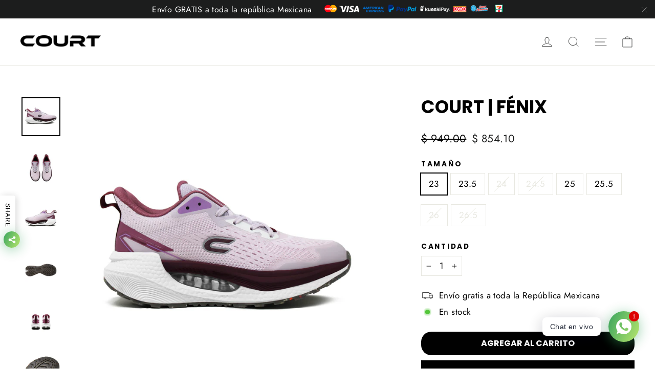

--- FILE ---
content_type: text/html; charset=utf-8
request_url: https://court.com.mx/products/court-fenix-malva
body_size: 37817
content:
<!doctype html>
<html class="no-js" lang="es" dir="ltr">
<head>
  <!-- Google Tag Manager -->
<script>(function(w,d,s,l,i){w[l]=w[l]||[];w[l].push({'gtm.start':
new Date().getTime(),event:'gtm.js'});var f=d.getElementsByTagName(s)[0],
j=d.createElement(s),dl=l!='dataLayer'?'&l='+l:'';j.async=true;j.src=
'https://www.googletagmanager.com/gtm.js?id='+i+dl;f.parentNode.insertBefore(j,f);
})(window,document,'script','dataLayer','GTM-P2FHMTPT');</script>
<!-- End Google Tag Manager -->
  <link rel="stylesheet" href="https://obscure-escarpment-2240.herokuapp.com/stylesheets/bcpo-front.css">
  <script>var bcpo_product={"id":7351528587300,"title":"Court | Fénix","handle":"court-fenix-malva","description":"\u003cp\u003e👟DISEÑO CONSCIENTE: ¿Qué lo hace tan especial? La respuesta está en su origen. En un esfuerzo por reducir el desperdicio y dar una segunda vida a los materiales, estos tenis aprovechan los pedazos de TR que sobran durante la fabricación de otros calzados. Estos fragmentos reciclados son recogidos y reutilizados para crear una suela completamente nueva y ecológica.\u003c\/p\u003e\n\u003cp\u003e👌SELECCIONAMOS LOS MEJORES MATERIALES Y DISEÑO:\u003c\/p\u003e\n\u003cp\u003e\u003cspan\u003e- Válvula de aire que brinda amortiguación y soporte durante todo el día.\u003cbr\u003e\u003c\/span\u003e- \u003cspan\u003eMalla transpirable para mantenerte fresca en cada actividad.\u003cbr\u003e - Suela Eva que brinda ligereza y comodidad.\u003cbr\u003e - Diseño innovador sin costuras.\u003cbr\u003e\u003c\/span\u003e\u003cspan\u003e- Suela reciclada, usa un calzado con estilo y consciente al mismo tiempo.\u003cbr\u003e \u003cbr\u003e \u003c\/span\u003e🏃USOS: Ideal para caminar, viajar y disfrutar de todas tus actividades diarias.\u003c\/p\u003e\n\u003cp\u003e ✅MARCA COMPROMETIDA: Buscamos contribuir a la sociedad y crear iniciativas sustentables, sociales, culturales y deportivas.\u003c\/p\u003e\n\u003cp\u003e 🇲🇽 ORGULLOSAMENTE MEXICANOS: Producto elaborado en México en una de las fábricas más vanguardistas de la región. Court es una marca con más de 40 años de experiencia en el diseño y producción de calzado innovando para ti y tu familia en la Capital.\u003c\/p\u003e","published_at":"2023-11-10T09:32:35-06:00","created_at":"2023-11-09T14:00:07-06:00","vendor":"Court Official Store","type":"Tenis","tags":[],"price":94900,"price_min":94900,"price_max":94900,"available":true,"price_varies":false,"compare_at_price":85410,"compare_at_price_min":85410,"compare_at_price_max":85410,"compare_at_price_varies":false,"variants":[{"id":40837579800612,"title":"23","option1":"23","option2":null,"option3":null,"sku":"A483J\/M\/23\/B622","requires_shipping":true,"taxable":false,"featured_image":null,"available":true,"name":"Court | Fénix - 23","public_title":"23","options":["23"],"price":94900,"weight":0,"compare_at_price":85410,"inventory_management":"shopify","barcode":"","requires_selling_plan":false,"selling_plan_allocations":[]},{"id":40837579833380,"title":"23.5","option1":"23.5","option2":null,"option3":null,"sku":"A483J\/M\/23.5\/B622","requires_shipping":true,"taxable":false,"featured_image":null,"available":true,"name":"Court | Fénix - 23.5","public_title":"23.5","options":["23.5"],"price":94900,"weight":0,"compare_at_price":85410,"inventory_management":"shopify","barcode":"","requires_selling_plan":false,"selling_plan_allocations":[]},{"id":40837579866148,"title":"24","option1":"24","option2":null,"option3":null,"sku":"A483J\/M\/24\/B622","requires_shipping":true,"taxable":false,"featured_image":null,"available":false,"name":"Court | Fénix - 24","public_title":"24","options":["24"],"price":94900,"weight":0,"compare_at_price":85410,"inventory_management":"shopify","barcode":"","requires_selling_plan":false,"selling_plan_allocations":[]},{"id":40837579898916,"title":"24.5","option1":"24.5","option2":null,"option3":null,"sku":"A483J\/M\/24.5\/B622","requires_shipping":true,"taxable":false,"featured_image":null,"available":false,"name":"Court | Fénix - 24.5","public_title":"24.5","options":["24.5"],"price":94900,"weight":0,"compare_at_price":85410,"inventory_management":"shopify","barcode":"","requires_selling_plan":false,"selling_plan_allocations":[]},{"id":40837579931684,"title":"25","option1":"25","option2":null,"option3":null,"sku":"A483J\/M\/25\/B622","requires_shipping":true,"taxable":false,"featured_image":null,"available":true,"name":"Court | Fénix - 25","public_title":"25","options":["25"],"price":94900,"weight":0,"compare_at_price":85410,"inventory_management":"shopify","barcode":"","requires_selling_plan":false,"selling_plan_allocations":[]},{"id":40837579964452,"title":"25.5","option1":"25.5","option2":null,"option3":null,"sku":"A483J\/M\/25.5\/B622","requires_shipping":true,"taxable":false,"featured_image":null,"available":true,"name":"Court | Fénix - 25.5","public_title":"25.5","options":["25.5"],"price":94900,"weight":0,"compare_at_price":85410,"inventory_management":"shopify","barcode":"","requires_selling_plan":false,"selling_plan_allocations":[]},{"id":40837579997220,"title":"26","option1":"26","option2":null,"option3":null,"sku":"A483J\/M\/26\/B622","requires_shipping":true,"taxable":false,"featured_image":null,"available":false,"name":"Court | Fénix - 26","public_title":"26","options":["26"],"price":94900,"weight":0,"compare_at_price":85410,"inventory_management":"shopify","barcode":"","requires_selling_plan":false,"selling_plan_allocations":[]},{"id":40837580029988,"title":"26.5","option1":"26.5","option2":null,"option3":null,"sku":"A483J\/M\/26.5\/B622","requires_shipping":true,"taxable":false,"featured_image":null,"available":false,"name":"Court | Fénix - 26.5","public_title":"26.5","options":["26.5"],"price":94900,"weight":0,"compare_at_price":85410,"inventory_management":"shopify","barcode":"","requires_selling_plan":false,"selling_plan_allocations":[]}],"images":["\/\/court.com.mx\/cdn\/shop\/files\/A483J_Malva_01.jpg?v=1699560010","\/\/court.com.mx\/cdn\/shop\/files\/A483J_Malva_02.jpg?v=1699560011","\/\/court.com.mx\/cdn\/shop\/files\/A483J_Malva_03.jpg?v=1699560010","\/\/court.com.mx\/cdn\/shop\/files\/A483J_Malva_04.jpg?v=1699560011","\/\/court.com.mx\/cdn\/shop\/files\/A483J_Malva_05.jpg?v=1699560010","\/\/court.com.mx\/cdn\/shop\/files\/A483J_Malva_06.jpg?v=1699560010","\/\/court.com.mx\/cdn\/shop\/files\/Fenix_malva.png?v=1750453315","\/\/court.com.mx\/cdn\/shop\/files\/A483J_Malva_07.jpg?v=1750453315","\/\/court.com.mx\/cdn\/shop\/files\/Rosa_a62478e7-9b7c-4fe6-8d7b-76f524dc30ad.png?v=1750453315","\/\/court.com.mx\/cdn\/shop\/files\/GDT_Rosa.png?v=1750453315"],"featured_image":"\/\/court.com.mx\/cdn\/shop\/files\/A483J_Malva_01.jpg?v=1699560010","options":["Tamaño"],"media":[{"alt":null,"id":24192847544356,"position":1,"preview_image":{"aspect_ratio":1.0,"height":2000,"width":2000,"src":"\/\/court.com.mx\/cdn\/shop\/files\/A483J_Malva_01.jpg?v=1699560010"},"aspect_ratio":1.0,"height":2000,"media_type":"image","src":"\/\/court.com.mx\/cdn\/shop\/files\/A483J_Malva_01.jpg?v=1699560010","width":2000},{"alt":null,"id":24192847577124,"position":2,"preview_image":{"aspect_ratio":1.0,"height":2000,"width":2000,"src":"\/\/court.com.mx\/cdn\/shop\/files\/A483J_Malva_02.jpg?v=1699560011"},"aspect_ratio":1.0,"height":2000,"media_type":"image","src":"\/\/court.com.mx\/cdn\/shop\/files\/A483J_Malva_02.jpg?v=1699560011","width":2000},{"alt":null,"id":24192847609892,"position":3,"preview_image":{"aspect_ratio":1.0,"height":2000,"width":2000,"src":"\/\/court.com.mx\/cdn\/shop\/files\/A483J_Malva_03.jpg?v=1699560010"},"aspect_ratio":1.0,"height":2000,"media_type":"image","src":"\/\/court.com.mx\/cdn\/shop\/files\/A483J_Malva_03.jpg?v=1699560010","width":2000},{"alt":null,"id":24192847642660,"position":4,"preview_image":{"aspect_ratio":1.0,"height":2000,"width":2000,"src":"\/\/court.com.mx\/cdn\/shop\/files\/A483J_Malva_04.jpg?v=1699560011"},"aspect_ratio":1.0,"height":2000,"media_type":"image","src":"\/\/court.com.mx\/cdn\/shop\/files\/A483J_Malva_04.jpg?v=1699560011","width":2000},{"alt":null,"id":24192847675428,"position":5,"preview_image":{"aspect_ratio":1.0,"height":2000,"width":2000,"src":"\/\/court.com.mx\/cdn\/shop\/files\/A483J_Malva_05.jpg?v=1699560010"},"aspect_ratio":1.0,"height":2000,"media_type":"image","src":"\/\/court.com.mx\/cdn\/shop\/files\/A483J_Malva_05.jpg?v=1699560010","width":2000},{"alt":null,"id":24192847708196,"position":6,"preview_image":{"aspect_ratio":1.0,"height":2000,"width":2000,"src":"\/\/court.com.mx\/cdn\/shop\/files\/A483J_Malva_06.jpg?v=1699560010"},"aspect_ratio":1.0,"height":2000,"media_type":"image","src":"\/\/court.com.mx\/cdn\/shop\/files\/A483J_Malva_06.jpg?v=1699560010","width":2000},{"alt":null,"id":26907491631140,"position":7,"preview_image":{"aspect_ratio":1.0,"height":2000,"width":2000,"src":"\/\/court.com.mx\/cdn\/shop\/files\/Fenix_malva.png?v=1750453315"},"aspect_ratio":1.0,"height":2000,"media_type":"image","src":"\/\/court.com.mx\/cdn\/shop\/files\/Fenix_malva.png?v=1750453315","width":2000},{"alt":null,"id":24192847740964,"position":8,"preview_image":{"aspect_ratio":1.0,"height":2000,"width":2000,"src":"\/\/court.com.mx\/cdn\/shop\/files\/A483J_Malva_07.jpg?v=1750453315"},"aspect_ratio":1.0,"height":2000,"media_type":"image","src":"\/\/court.com.mx\/cdn\/shop\/files\/A483J_Malva_07.jpg?v=1750453315","width":2000},{"alt":null,"id":24192847773732,"position":9,"preview_image":{"aspect_ratio":1.0,"height":2000,"width":2000,"src":"\/\/court.com.mx\/cdn\/shop\/files\/Rosa_a62478e7-9b7c-4fe6-8d7b-76f524dc30ad.png?v=1750453315"},"aspect_ratio":1.0,"height":2000,"media_type":"image","src":"\/\/court.com.mx\/cdn\/shop\/files\/Rosa_a62478e7-9b7c-4fe6-8d7b-76f524dc30ad.png?v=1750453315","width":2000},{"alt":null,"id":24192847806500,"position":10,"preview_image":{"aspect_ratio":1.0,"height":2000,"width":2000,"src":"\/\/court.com.mx\/cdn\/shop\/files\/GDT_Rosa.png?v=1750453315"},"aspect_ratio":1.0,"height":2000,"media_type":"image","src":"\/\/court.com.mx\/cdn\/shop\/files\/GDT_Rosa.png?v=1750453315","width":2000}],"requires_selling_plan":false,"selling_plan_groups":[],"content":"\u003cp\u003e👟DISEÑO CONSCIENTE: ¿Qué lo hace tan especial? La respuesta está en su origen. En un esfuerzo por reducir el desperdicio y dar una segunda vida a los materiales, estos tenis aprovechan los pedazos de TR que sobran durante la fabricación de otros calzados. Estos fragmentos reciclados son recogidos y reutilizados para crear una suela completamente nueva y ecológica.\u003c\/p\u003e\n\u003cp\u003e👌SELECCIONAMOS LOS MEJORES MATERIALES Y DISEÑO:\u003c\/p\u003e\n\u003cp\u003e\u003cspan\u003e- Válvula de aire que brinda amortiguación y soporte durante todo el día.\u003cbr\u003e\u003c\/span\u003e- \u003cspan\u003eMalla transpirable para mantenerte fresca en cada actividad.\u003cbr\u003e - Suela Eva que brinda ligereza y comodidad.\u003cbr\u003e - Diseño innovador sin costuras.\u003cbr\u003e\u003c\/span\u003e\u003cspan\u003e- Suela reciclada, usa un calzado con estilo y consciente al mismo tiempo.\u003cbr\u003e \u003cbr\u003e \u003c\/span\u003e🏃USOS: Ideal para caminar, viajar y disfrutar de todas tus actividades diarias.\u003c\/p\u003e\n\u003cp\u003e ✅MARCA COMPROMETIDA: Buscamos contribuir a la sociedad y crear iniciativas sustentables, sociales, culturales y deportivas.\u003c\/p\u003e\n\u003cp\u003e 🇲🇽 ORGULLOSAMENTE MEXICANOS: Producto elaborado en México en una de las fábricas más vanguardistas de la región. Court es una marca con más de 40 años de experiencia en el diseño y producción de calzado innovando para ti y tu familia en la Capital.\u003c\/p\u003e"};  var inventory_quantity = [];inventory_quantity.push(10);inventory_quantity.push(12);inventory_quantity.push(0);inventory_quantity.push(0);inventory_quantity.push(3);inventory_quantity.push(3);inventory_quantity.push(0);inventory_quantity.push(0);if(bcpo_product) { for (var i = 0; i < bcpo_product.variants.length; i += 1) { bcpo_product.variants[i].inventory_quantity = inventory_quantity[i]; }}window.bcpo = window.bcpo || {}; bcpo.cart = {"note":null,"attributes":{},"original_total_price":0,"total_price":0,"total_discount":0,"total_weight":0.0,"item_count":0,"items":[],"requires_shipping":false,"currency":"MXN","items_subtotal_price":0,"cart_level_discount_applications":[],"checkout_charge_amount":0}; bcpo.ogFormData = FormData;</script>
  <meta charset="utf-8">
  <meta http-equiv="X-UA-Compatible" content="IE=edge,chrome=1">
  <meta name="viewport" content="width=device-width,initial-scale=1">
  <meta name="theme-color" content="#000000">
  <link rel="canonical" href="https://court.com.mx/products/court-fenix-malva">
  <link rel="preconnect" href="https://cdn.shopify.com">
  <link rel="preconnect" href="https://fonts.shopifycdn.com">
  <link rel="dns-prefetch" href="https://productreviews.shopifycdn.com">
  <link rel="dns-prefetch" href="https://ajax.googleapis.com">
  <link rel="dns-prefetch" href="https://maps.googleapis.com">
  <link rel="dns-prefetch" href="https://maps.gstatic.com"><link rel="shortcut icon" href="//court.com.mx/cdn/shop/files/favicon_53c1373f-ec53-4d93-a4f9-9a335af6109d_32x32.png?v=1749848062" type="image/png" /><title>Court | Fénix
&ndash; Court Official Store
</title>
<meta name="description" content="👟DISEÑO CONSCIENTE: ¿Qué lo hace tan especial? La respuesta está en su origen. En un esfuerzo por reducir el desperdicio y dar una segunda vida a los materiales, estos tenis aprovechan los pedazos de TR que sobran durante la fabricación de otros calzados. Estos fragmentos reciclados son recogidos y reutilizados para cr"><script src="//ajax.googleapis.com/ajax/libs/jquery/1.9.0/jquery.js" type="text/javascript"></script>
<meta property="og:site_name" content="Court Official Store">
  <meta property="og:url" content="https://court.com.mx/products/court-fenix-malva">
  <meta property="og:title" content="Court | Fénix">
  <meta property="og:type" content="product">
  <meta property="og:description" content="👟DISEÑO CONSCIENTE: ¿Qué lo hace tan especial? La respuesta está en su origen. En un esfuerzo por reducir el desperdicio y dar una segunda vida a los materiales, estos tenis aprovechan los pedazos de TR que sobran durante la fabricación de otros calzados. Estos fragmentos reciclados son recogidos y reutilizados para cr"><meta property="og:image" content="http://court.com.mx/cdn/shop/files/A483J_Malva_01.jpg?v=1699560010">
    <meta property="og:image:secure_url" content="https://court.com.mx/cdn/shop/files/A483J_Malva_01.jpg?v=1699560010">
    <meta property="og:image:width" content="2000">
    <meta property="og:image:height" content="2000"><meta name="twitter:site" content="@">
  <meta name="twitter:card" content="summary_large_image">
  <meta name="twitter:title" content="Court | Fénix">
  <meta name="twitter:description" content="👟DISEÑO CONSCIENTE: ¿Qué lo hace tan especial? La respuesta está en su origen. En un esfuerzo por reducir el desperdicio y dar una segunda vida a los materiales, estos tenis aprovechan los pedazos de TR que sobran durante la fabricación de otros calzados. Estos fragmentos reciclados son recogidos y reutilizados para cr">
<style data-shopify>@font-face {
  font-family: Poppins;
  font-weight: 700;
  font-style: normal;
  font-display: swap;
  src: url("//court.com.mx/cdn/fonts/poppins/poppins_n7.56758dcf284489feb014a026f3727f2f20a54626.woff2") format("woff2"),
       url("//court.com.mx/cdn/fonts/poppins/poppins_n7.f34f55d9b3d3205d2cd6f64955ff4b36f0cfd8da.woff") format("woff");
}

  @font-face {
  font-family: Jost;
  font-weight: 400;
  font-style: normal;
  font-display: swap;
  src: url("//court.com.mx/cdn/fonts/jost/jost_n4.d47a1b6347ce4a4c9f437608011273009d91f2b7.woff2") format("woff2"),
       url("//court.com.mx/cdn/fonts/jost/jost_n4.791c46290e672b3f85c3d1c651ef2efa3819eadd.woff") format("woff");
}


  @font-face {
  font-family: Jost;
  font-weight: 600;
  font-style: normal;
  font-display: swap;
  src: url("//court.com.mx/cdn/fonts/jost/jost_n6.ec1178db7a7515114a2d84e3dd680832b7af8b99.woff2") format("woff2"),
       url("//court.com.mx/cdn/fonts/jost/jost_n6.b1178bb6bdd3979fef38e103a3816f6980aeaff9.woff") format("woff");
}

  @font-face {
  font-family: Jost;
  font-weight: 400;
  font-style: italic;
  font-display: swap;
  src: url("//court.com.mx/cdn/fonts/jost/jost_i4.b690098389649750ada222b9763d55796c5283a5.woff2") format("woff2"),
       url("//court.com.mx/cdn/fonts/jost/jost_i4.fd766415a47e50b9e391ae7ec04e2ae25e7e28b0.woff") format("woff");
}

  @font-face {
  font-family: Jost;
  font-weight: 600;
  font-style: italic;
  font-display: swap;
  src: url("//court.com.mx/cdn/fonts/jost/jost_i6.9af7e5f39e3a108c08f24047a4276332d9d7b85e.woff2") format("woff2"),
       url("//court.com.mx/cdn/fonts/jost/jost_i6.2bf310262638f998ed206777ce0b9a3b98b6fe92.woff") format("woff");
}

</style><link href="//court.com.mx/cdn/shop/t/28/assets/theme.css?v=78372345282873247231762991176" rel="stylesheet" type="text/css" media="all" />
    <link href="//court.com.mx/cdn/shop/t/28/assets/prueba.css?v=158186327678921104681762804937" rel="stylesheet" type="text/css" media="all" />
<style data-shopify>:root {
    --typeHeaderPrimary: Poppins;
    --typeHeaderFallback: sans-serif;
    --typeHeaderSize: 35px;
    --typeHeaderWeight: 700;
    --typeHeaderLineHeight: 1.2;
    --typeHeaderSpacing: 0.0em;

    --typeBasePrimary:Jost;
    --typeBaseFallback:sans-serif;
    --typeBaseSize: 17px;
    --typeBaseWeight: 400;
    --typeBaseLineHeight: 1.6;
    --typeBaseSpacing: 0.025em;

    --iconWeight: 2px;
    --iconLinecaps: miter;
  }

  
.collection-hero__content:before,
  .hero__image-wrapper:before,
  .hero__media:before {
    background-image: linear-gradient(to bottom, rgba(0, 0, 0, 0.0) 0%, rgba(0, 0, 0, 0.0) 40%, rgba(0, 0, 0, 0.62) 100%);
  }

  .skrim__item-content .skrim__overlay:after {
    background-image: linear-gradient(to bottom, rgba(0, 0, 0, 0.0) 30%, rgba(0, 0, 0, 0.62) 100%);
  }

  .placeholder-content {
    background-image: linear-gradient(100deg, #ffffff 40%, #f7f7f7 63%, #ffffff 79%);
  }</style><script>
    document.documentElement.className = document.documentElement.className.replace('no-js', 'js');

    window.theme = window.theme || {};
    theme.routes = {
      home: "/",
      cart: "/cart.js",
      cartPage: "/cart",
      cartAdd: "/cart/add.js",
      cartChange: "/cart/change.js",
      search: "/search"
    };
    theme.strings = {
      soldOut: "Agotado",
      unavailable: "No disponible",
      inStockLabel: "En stock",
      stockLabel: "",
      willNotShipUntil: "Será enviado después [date]",
      willBeInStockAfter: "Estará disponible después [date]",
      waitingForStock: "Inventario en el camino",
      cartSavings: "Está ahorrando [savings]",
      cartEmpty: "Su carrito actualmente está vacío.",
      cartTermsConfirmation: "Debe aceptar los términos y condiciones de venta para pagar",
      searchCollections: "Colecciones:",
      searchPages: "Páginas:",
      searchArticles: "Artículos:"
    };
    theme.settings = {
      dynamicVariantsEnable: true,
      cartType: "drawer",
      isCustomerTemplate: false,
      moneyFormat: "$ {{amount}}",
      predictiveSearch: true,
      predictiveSearchType: "product,article,page,collection",
      quickView: true,
      themeName: 'Motion',
      themeVersion: "9.1.0",
      showupsell:true
    };
  </script>

  <script>window.performance && window.performance.mark && window.performance.mark('shopify.content_for_header.start');</script><meta name="facebook-domain-verification" content="grrzfdxolkn8srwz1c6ljglpcx8fqz">
<meta name="facebook-domain-verification" content="7fet86w5tx7zfecj9mszw8spxzgv4u">
<meta name="google-site-verification" content="kmJjP74vXOzyaznah83HBPgwXMS9Wtcvo4LA1A_gHGk">
<meta id="shopify-digital-wallet" name="shopify-digital-wallet" content="/25374097444/digital_wallets/dialog">
<meta name="shopify-checkout-api-token" content="89a8f0e2b6fbce593a2ebe3fccf409f1">
<meta id="in-context-paypal-metadata" data-shop-id="25374097444" data-venmo-supported="false" data-environment="production" data-locale="es_ES" data-paypal-v4="true" data-currency="MXN">
<link rel="alternate" type="application/json+oembed" href="https://court.com.mx/products/court-fenix-malva.oembed">
<script async="async" src="/checkouts/internal/preloads.js?locale=es-MX"></script>
<script id="shopify-features" type="application/json">{"accessToken":"89a8f0e2b6fbce593a2ebe3fccf409f1","betas":["rich-media-storefront-analytics"],"domain":"court.com.mx","predictiveSearch":true,"shopId":25374097444,"locale":"es"}</script>
<script>var Shopify = Shopify || {};
Shopify.shop = "court-official-store.myshopify.com";
Shopify.locale = "es";
Shopify.currency = {"active":"MXN","rate":"1.0"};
Shopify.country = "MX";
Shopify.theme = {"name":"CourtOficial_Diciembre2025","id":167105855524,"schema_name":"Motion","schema_version":"9.1.0","theme_store_id":null,"role":"main"};
Shopify.theme.handle = "null";
Shopify.theme.style = {"id":null,"handle":null};
Shopify.cdnHost = "court.com.mx/cdn";
Shopify.routes = Shopify.routes || {};
Shopify.routes.root = "/";</script>
<script type="module">!function(o){(o.Shopify=o.Shopify||{}).modules=!0}(window);</script>
<script>!function(o){function n(){var o=[];function n(){o.push(Array.prototype.slice.apply(arguments))}return n.q=o,n}var t=o.Shopify=o.Shopify||{};t.loadFeatures=n(),t.autoloadFeatures=n()}(window);</script>
<script id="shop-js-analytics" type="application/json">{"pageType":"product"}</script>
<script defer="defer" async type="module" src="//court.com.mx/cdn/shopifycloud/shop-js/modules/v2/client.init-shop-cart-sync_2Gr3Q33f.es.esm.js"></script>
<script defer="defer" async type="module" src="//court.com.mx/cdn/shopifycloud/shop-js/modules/v2/chunk.common_noJfOIa7.esm.js"></script>
<script defer="defer" async type="module" src="//court.com.mx/cdn/shopifycloud/shop-js/modules/v2/chunk.modal_Deo2FJQo.esm.js"></script>
<script type="module">
  await import("//court.com.mx/cdn/shopifycloud/shop-js/modules/v2/client.init-shop-cart-sync_2Gr3Q33f.es.esm.js");
await import("//court.com.mx/cdn/shopifycloud/shop-js/modules/v2/chunk.common_noJfOIa7.esm.js");
await import("//court.com.mx/cdn/shopifycloud/shop-js/modules/v2/chunk.modal_Deo2FJQo.esm.js");

  window.Shopify.SignInWithShop?.initShopCartSync?.({"fedCMEnabled":true,"windoidEnabled":true});

</script>
<script>(function() {
  var isLoaded = false;
  function asyncLoad() {
    if (isLoaded) return;
    isLoaded = true;
    var urls = ["https:\/\/rio.pwztag.com\/rio.js?shop=court-official-store.myshopify.com","https:\/\/static.shopapps.ai\/widget.js?shop=court-official-store.myshopify.com","https:\/\/cdn.one.store\/javascript\/dist\/1.0\/jcr-widget.js?account_id=shopify:court-official-store.myshopify.com\u0026shop=court-official-store.myshopify.com","https:\/\/cdn-bundler.nice-team.net\/app\/js\/bundler.js?shop=court-official-store.myshopify.com","https:\/\/aiodstag.cirkleinc.com\/?shop=court-official-store.myshopify.com"];
    for (var i = 0; i < urls.length; i++) {
      var s = document.createElement('script');
      s.type = 'text/javascript';
      s.async = true;
      s.src = urls[i];
      var x = document.getElementsByTagName('script')[0];
      x.parentNode.insertBefore(s, x);
    }
  };
  if(window.attachEvent) {
    window.attachEvent('onload', asyncLoad);
  } else {
    window.addEventListener('load', asyncLoad, false);
  }
})();</script>
<script id="__st">var __st={"a":25374097444,"offset":-21600,"reqid":"b31d9f55-75e2-4cf3-8181-41712dea7c97-1769080566","pageurl":"court.com.mx\/products\/court-fenix-malva","u":"1c1b756b5ee0","p":"product","rtyp":"product","rid":7351528587300};</script>
<script>window.ShopifyPaypalV4VisibilityTracking = true;</script>
<script id="captcha-bootstrap">!function(){'use strict';const t='contact',e='account',n='new_comment',o=[[t,t],['blogs',n],['comments',n],[t,'customer']],c=[[e,'customer_login'],[e,'guest_login'],[e,'recover_customer_password'],[e,'create_customer']],r=t=>t.map((([t,e])=>`form[action*='/${t}']:not([data-nocaptcha='true']) input[name='form_type'][value='${e}']`)).join(','),a=t=>()=>t?[...document.querySelectorAll(t)].map((t=>t.form)):[];function s(){const t=[...o],e=r(t);return a(e)}const i='password',u='form_key',d=['recaptcha-v3-token','g-recaptcha-response','h-captcha-response',i],f=()=>{try{return window.sessionStorage}catch{return}},m='__shopify_v',_=t=>t.elements[u];function p(t,e,n=!1){try{const o=window.sessionStorage,c=JSON.parse(o.getItem(e)),{data:r}=function(t){const{data:e,action:n}=t;return t[m]||n?{data:e,action:n}:{data:t,action:n}}(c);for(const[e,n]of Object.entries(r))t.elements[e]&&(t.elements[e].value=n);n&&o.removeItem(e)}catch(o){console.error('form repopulation failed',{error:o})}}const l='form_type',E='cptcha';function T(t){t.dataset[E]=!0}const w=window,h=w.document,L='Shopify',v='ce_forms',y='captcha';let A=!1;((t,e)=>{const n=(g='f06e6c50-85a8-45c8-87d0-21a2b65856fe',I='https://cdn.shopify.com/shopifycloud/storefront-forms-hcaptcha/ce_storefront_forms_captcha_hcaptcha.v1.5.2.iife.js',D={infoText:'Protegido por hCaptcha',privacyText:'Privacidad',termsText:'Términos'},(t,e,n)=>{const o=w[L][v],c=o.bindForm;if(c)return c(t,g,e,D).then(n);var r;o.q.push([[t,g,e,D],n]),r=I,A||(h.body.append(Object.assign(h.createElement('script'),{id:'captcha-provider',async:!0,src:r})),A=!0)});var g,I,D;w[L]=w[L]||{},w[L][v]=w[L][v]||{},w[L][v].q=[],w[L][y]=w[L][y]||{},w[L][y].protect=function(t,e){n(t,void 0,e),T(t)},Object.freeze(w[L][y]),function(t,e,n,w,h,L){const[v,y,A,g]=function(t,e,n){const i=e?o:[],u=t?c:[],d=[...i,...u],f=r(d),m=r(i),_=r(d.filter((([t,e])=>n.includes(e))));return[a(f),a(m),a(_),s()]}(w,h,L),I=t=>{const e=t.target;return e instanceof HTMLFormElement?e:e&&e.form},D=t=>v().includes(t);t.addEventListener('submit',(t=>{const e=I(t);if(!e)return;const n=D(e)&&!e.dataset.hcaptchaBound&&!e.dataset.recaptchaBound,o=_(e),c=g().includes(e)&&(!o||!o.value);(n||c)&&t.preventDefault(),c&&!n&&(function(t){try{if(!f())return;!function(t){const e=f();if(!e)return;const n=_(t);if(!n)return;const o=n.value;o&&e.removeItem(o)}(t);const e=Array.from(Array(32),(()=>Math.random().toString(36)[2])).join('');!function(t,e){_(t)||t.append(Object.assign(document.createElement('input'),{type:'hidden',name:u})),t.elements[u].value=e}(t,e),function(t,e){const n=f();if(!n)return;const o=[...t.querySelectorAll(`input[type='${i}']`)].map((({name:t})=>t)),c=[...d,...o],r={};for(const[a,s]of new FormData(t).entries())c.includes(a)||(r[a]=s);n.setItem(e,JSON.stringify({[m]:1,action:t.action,data:r}))}(t,e)}catch(e){console.error('failed to persist form',e)}}(e),e.submit())}));const S=(t,e)=>{t&&!t.dataset[E]&&(n(t,e.some((e=>e===t))),T(t))};for(const o of['focusin','change'])t.addEventListener(o,(t=>{const e=I(t);D(e)&&S(e,y())}));const B=e.get('form_key'),M=e.get(l),P=B&&M;t.addEventListener('DOMContentLoaded',(()=>{const t=y();if(P)for(const e of t)e.elements[l].value===M&&p(e,B);[...new Set([...A(),...v().filter((t=>'true'===t.dataset.shopifyCaptcha))])].forEach((e=>S(e,t)))}))}(h,new URLSearchParams(w.location.search),n,t,e,['guest_login'])})(!0,!0)}();</script>
<script integrity="sha256-4kQ18oKyAcykRKYeNunJcIwy7WH5gtpwJnB7kiuLZ1E=" data-source-attribution="shopify.loadfeatures" defer="defer" src="//court.com.mx/cdn/shopifycloud/storefront/assets/storefront/load_feature-a0a9edcb.js" crossorigin="anonymous"></script>
<script data-source-attribution="shopify.dynamic_checkout.dynamic.init">var Shopify=Shopify||{};Shopify.PaymentButton=Shopify.PaymentButton||{isStorefrontPortableWallets:!0,init:function(){window.Shopify.PaymentButton.init=function(){};var t=document.createElement("script");t.src="https://court.com.mx/cdn/shopifycloud/portable-wallets/latest/portable-wallets.es.js",t.type="module",document.head.appendChild(t)}};
</script>
<script data-source-attribution="shopify.dynamic_checkout.buyer_consent">
  function portableWalletsHideBuyerConsent(e){var t=document.getElementById("shopify-buyer-consent"),n=document.getElementById("shopify-subscription-policy-button");t&&n&&(t.classList.add("hidden"),t.setAttribute("aria-hidden","true"),n.removeEventListener("click",e))}function portableWalletsShowBuyerConsent(e){var t=document.getElementById("shopify-buyer-consent"),n=document.getElementById("shopify-subscription-policy-button");t&&n&&(t.classList.remove("hidden"),t.removeAttribute("aria-hidden"),n.addEventListener("click",e))}window.Shopify?.PaymentButton&&(window.Shopify.PaymentButton.hideBuyerConsent=portableWalletsHideBuyerConsent,window.Shopify.PaymentButton.showBuyerConsent=portableWalletsShowBuyerConsent);
</script>
<script>
  function portableWalletsCleanup(e){e&&e.src&&console.error("Failed to load portable wallets script "+e.src);var t=document.querySelectorAll("shopify-accelerated-checkout .shopify-payment-button__skeleton, shopify-accelerated-checkout-cart .wallet-cart-button__skeleton"),e=document.getElementById("shopify-buyer-consent");for(let e=0;e<t.length;e++)t[e].remove();e&&e.remove()}function portableWalletsNotLoadedAsModule(e){e instanceof ErrorEvent&&"string"==typeof e.message&&e.message.includes("import.meta")&&"string"==typeof e.filename&&e.filename.includes("portable-wallets")&&(window.removeEventListener("error",portableWalletsNotLoadedAsModule),window.Shopify.PaymentButton.failedToLoad=e,"loading"===document.readyState?document.addEventListener("DOMContentLoaded",window.Shopify.PaymentButton.init):window.Shopify.PaymentButton.init())}window.addEventListener("error",portableWalletsNotLoadedAsModule);
</script>

<script type="module" src="https://court.com.mx/cdn/shopifycloud/portable-wallets/latest/portable-wallets.es.js" onError="portableWalletsCleanup(this)" crossorigin="anonymous"></script>
<script nomodule>
  document.addEventListener("DOMContentLoaded", portableWalletsCleanup);
</script>

<link id="shopify-accelerated-checkout-styles" rel="stylesheet" media="screen" href="https://court.com.mx/cdn/shopifycloud/portable-wallets/latest/accelerated-checkout-backwards-compat.css" crossorigin="anonymous">
<style id="shopify-accelerated-checkout-cart">
        #shopify-buyer-consent {
  margin-top: 1em;
  display: inline-block;
  width: 100%;
}

#shopify-buyer-consent.hidden {
  display: none;
}

#shopify-subscription-policy-button {
  background: none;
  border: none;
  padding: 0;
  text-decoration: underline;
  font-size: inherit;
  cursor: pointer;
}

#shopify-subscription-policy-button::before {
  box-shadow: none;
}

      </style>

<script>window.performance && window.performance.mark && window.performance.mark('shopify.content_for_header.end');</script>
  <script id="vopo-head">(function () { if (((document.documentElement.innerHTML.includes('asyncLoad') && !document.documentElement.innerHTML.includes('\\/obscure' + '-escarpment-2240')) || (window.bcpo && bcpo.disabled)) && !window.location.href.match(/[&?]yesbcpo/)) return; var script = document.createElement('script'); script.src = "https://obscure-escarpment-2240.herokuapp.com/js/best_custom_product_options.js?shop=court-official-store.myshopify.com"; var vopoHead = document.getElementById('vopo-head'); vopoHead.parentNode.insertBefore(script, vopoHead); })();</script>

  <script src="//court.com.mx/cdn/shop/t/28/assets/vendor-scripts-v14.js" defer="defer"></script>
   <script src="//court.com.mx/cdn/shop/t/28/assets/prueba.js" defer="defer"></script><script src="//court.com.mx/cdn/shop/t/28/assets/theme.js?v=180028188702298322621762804937" defer="defer"></script>


 <meta name="google-site-verification" content="qkxw9JjAWSYwDxz7f-PwcI2w3pIyQpAJGdIaqRL6pJg" />  
<!-- BEGIN app block: shopify://apps/instafeed/blocks/head-block/c447db20-095d-4a10-9725-b5977662c9d5 --><link rel="preconnect" href="https://cdn.nfcube.com/">
<link rel="preconnect" href="https://scontent.cdninstagram.com/">


  <script>
    document.addEventListener('DOMContentLoaded', function () {
      let instafeedScript = document.createElement('script');

      
        instafeedScript.src = 'https://storage.nfcube.com/instafeed-ed2eaf6585a51de75e66daf270c8aea9.js';
      

      document.body.appendChild(instafeedScript);
    });
  </script>





<!-- END app block --><!-- BEGIN app block: shopify://apps/rt-social-chat-live-chat/blocks/app-embed/9baee9b7-6929-47af-9935-05bcdc376396 --><script>
  window.roarJs = window.roarJs || {};
  roarJs.WhatsAppConfig = {
    metafields: {
      shop: "court-official-store.myshopify.com",
      settings: {"enabled":"1","block_order":["1492096252560","1702935870768","1702935974359"],"blocks":{"1492096252560":{"disabled":"0","type":"whatsapp","number":"+5214778283214","whatsapp_web":"1","name":"Romeo","label":"ATENCIÓN AL CLIENTE","avatar":"0","avatar_url":"https:\/\/www.gravatar.com\/avatar","online":"1","timezone":"America\/New_York","sunday":{"enabled":"1","range":"480,1050"},"monday":{"enabled":"1","range":"480,1050"},"tuesday":{"enabled":"1","range":"480,1050"},"wednesday":{"enabled":"1","range":"480,1050"},"thursday":{"enabled":"1","range":"480,1050"},"friday":{"enabled":"1","range":"480,1050"},"saturday":{"enabled":"1","range":"480,1050"},"offline":"I will be back soon","chat":{"enabled":"1","greeting":"Hola, soy Romeo de soporte técnico COURT,  ¿En que puedo ayudarte?"},"message":"","page_url":"0"},"1702935870768":{"disabled":"0","type":"whatsapp","number":"+524778952161","whatsapp_web":"1","name":"Mauricio","label":"MAYOREO","avatar":"0","avatar_url":"https:\/\/www.gravatar.com\/avatar","online":"1","timezone":"America\/New_York","sunday":{"enabled":"1","range":"480,1050"},"monday":{"enabled":"1","range":"480,1050"},"tuesday":{"enabled":"1","range":"480,1050"},"wednesday":{"enabled":"1","range":"480,1050"},"thursday":{"enabled":"1","range":"480,1050"},"friday":{"enabled":"1","range":"480,1050"},"saturday":{"enabled":"1","range":"480,1050"},"offline":"I will be back soon","chat":{"enabled":"1","greeting":"Hola, soy Mauricio.\r\nCuéntame tus planes"},"message":"","page_url":"0"},"1702935974359":{"disabled":"1","type":"whatsapp","number":"","whatsapp_web":"0","name":"John Doe","label":"Support","avatar":"0","avatar_url":"https:\/\/www.gravatar.com\/avatar","online":"1","timezone":"America\/New_York","sunday":{"enabled":"1","range":"480,1050"},"monday":{"enabled":"1","range":"480,1050"},"tuesday":{"enabled":"1","range":"480,1050"},"wednesday":{"enabled":"1","range":"480,1050"},"thursday":{"enabled":"1","range":"480,1050"},"friday":{"enabled":"1","range":"480,1050"},"saturday":{"enabled":"1","range":"480,1050"},"offline":"I will be back soon","chat":{"enabled":"1","greeting":"Hello! I'm John from the support team."},"message":"","page_url":"0"}},"param":{"newtab":"0","offline_disabled":"0","offline_message":"1","greeting":{"enabled":"0","message":"Hi there! How can we help you? Tap here to start chat with us.","delay":"5"},"pending":{"enabled":"1","number":"1","color":"#ffffff","background":"#dd0000"},"position":{"value":"right","bottom":"52","left":"20","right":"31"},"cta_type":"all"},"mobile":{"enabled":"1","position":{"value":"inherit","bottom":"20","left":"20","right":"20"}},"style":{"gradient":"preset","pattern":"15","custom":{"color":"#ffffff","background":"#2db67c"},"icon":"5","rounded":"1"},"share":{"block_order":["facebook","whatsapp","1702935763783"],"blocks":{"facebook":{"type":"facebook","label":"Share on Facebook"},"whatsapp":{"type":"whatsapp","label":"Share on Whatsapp"},"1702935763783":{"type":"whatsapp","label":"Share on Facebook"}},"param":{"enabled":"1","position":"left"},"mobile":{"enabled":"1","position":"inherit"},"style":{"color":"#000000","background":"#ffffff"},"texts":{"button":"SHARE ","message":"Check this out, it's so cool!"}},"charge":false,"onetime":false,"track_url":"https:\/\/haloroar.com\/app\/whatsapp\/tracking","texts":{"title":"Hey! Qué onda? 👋","description":"Bienvenido al centro de atención Court. Pregúntame cualquier cosa 🙌","note":"","button":"Chat en vivo","placeholder":"Mandar mensaje...","emoji_search":"Buscar emoji...","emoji_frequently":"Usado con frecuencia","emoji_people":"Personas","emoji_nature":"Naturaleza","emoji_objects":"Objetos","emoji_places":"Lugares","emoji_symbols":"Símbolos","emoji_not_found":"No se encontró el emoji"},"only1":"true"},
      moneyFormat: "$ {{amount}}"
    }
  }
</script>

<script src="https://cdn.shopify.com/extensions/019a1460-f72e-7cbc-becc-90116917fae9/rt-whats-app-chat-live-chat-2/assets/whatsapp.js" defer></script>


<!-- END app block --><link href="https://cdn.shopify.com/extensions/019a1460-f72e-7cbc-becc-90116917fae9/rt-whats-app-chat-live-chat-2/assets/whatsapp.css" rel="stylesheet" type="text/css" media="all">
<link href="https://monorail-edge.shopifysvc.com" rel="dns-prefetch">
<script>(function(){if ("sendBeacon" in navigator && "performance" in window) {try {var session_token_from_headers = performance.getEntriesByType('navigation')[0].serverTiming.find(x => x.name == '_s').description;} catch {var session_token_from_headers = undefined;}var session_cookie_matches = document.cookie.match(/_shopify_s=([^;]*)/);var session_token_from_cookie = session_cookie_matches && session_cookie_matches.length === 2 ? session_cookie_matches[1] : "";var session_token = session_token_from_headers || session_token_from_cookie || "";function handle_abandonment_event(e) {var entries = performance.getEntries().filter(function(entry) {return /monorail-edge.shopifysvc.com/.test(entry.name);});if (!window.abandonment_tracked && entries.length === 0) {window.abandonment_tracked = true;var currentMs = Date.now();var navigation_start = performance.timing.navigationStart;var payload = {shop_id: 25374097444,url: window.location.href,navigation_start,duration: currentMs - navigation_start,session_token,page_type: "product"};window.navigator.sendBeacon("https://monorail-edge.shopifysvc.com/v1/produce", JSON.stringify({schema_id: "online_store_buyer_site_abandonment/1.1",payload: payload,metadata: {event_created_at_ms: currentMs,event_sent_at_ms: currentMs}}));}}window.addEventListener('pagehide', handle_abandonment_event);}}());</script>
<script id="web-pixels-manager-setup">(function e(e,d,r,n,o){if(void 0===o&&(o={}),!Boolean(null===(a=null===(i=window.Shopify)||void 0===i?void 0:i.analytics)||void 0===a?void 0:a.replayQueue)){var i,a;window.Shopify=window.Shopify||{};var t=window.Shopify;t.analytics=t.analytics||{};var s=t.analytics;s.replayQueue=[],s.publish=function(e,d,r){return s.replayQueue.push([e,d,r]),!0};try{self.performance.mark("wpm:start")}catch(e){}var l=function(){var e={modern:/Edge?\/(1{2}[4-9]|1[2-9]\d|[2-9]\d{2}|\d{4,})\.\d+(\.\d+|)|Firefox\/(1{2}[4-9]|1[2-9]\d|[2-9]\d{2}|\d{4,})\.\d+(\.\d+|)|Chrom(ium|e)\/(9{2}|\d{3,})\.\d+(\.\d+|)|(Maci|X1{2}).+ Version\/(15\.\d+|(1[6-9]|[2-9]\d|\d{3,})\.\d+)([,.]\d+|)( \(\w+\)|)( Mobile\/\w+|) Safari\/|Chrome.+OPR\/(9{2}|\d{3,})\.\d+\.\d+|(CPU[ +]OS|iPhone[ +]OS|CPU[ +]iPhone|CPU IPhone OS|CPU iPad OS)[ +]+(15[._]\d+|(1[6-9]|[2-9]\d|\d{3,})[._]\d+)([._]\d+|)|Android:?[ /-](13[3-9]|1[4-9]\d|[2-9]\d{2}|\d{4,})(\.\d+|)(\.\d+|)|Android.+Firefox\/(13[5-9]|1[4-9]\d|[2-9]\d{2}|\d{4,})\.\d+(\.\d+|)|Android.+Chrom(ium|e)\/(13[3-9]|1[4-9]\d|[2-9]\d{2}|\d{4,})\.\d+(\.\d+|)|SamsungBrowser\/([2-9]\d|\d{3,})\.\d+/,legacy:/Edge?\/(1[6-9]|[2-9]\d|\d{3,})\.\d+(\.\d+|)|Firefox\/(5[4-9]|[6-9]\d|\d{3,})\.\d+(\.\d+|)|Chrom(ium|e)\/(5[1-9]|[6-9]\d|\d{3,})\.\d+(\.\d+|)([\d.]+$|.*Safari\/(?![\d.]+ Edge\/[\d.]+$))|(Maci|X1{2}).+ Version\/(10\.\d+|(1[1-9]|[2-9]\d|\d{3,})\.\d+)([,.]\d+|)( \(\w+\)|)( Mobile\/\w+|) Safari\/|Chrome.+OPR\/(3[89]|[4-9]\d|\d{3,})\.\d+\.\d+|(CPU[ +]OS|iPhone[ +]OS|CPU[ +]iPhone|CPU IPhone OS|CPU iPad OS)[ +]+(10[._]\d+|(1[1-9]|[2-9]\d|\d{3,})[._]\d+)([._]\d+|)|Android:?[ /-](13[3-9]|1[4-9]\d|[2-9]\d{2}|\d{4,})(\.\d+|)(\.\d+|)|Mobile Safari.+OPR\/([89]\d|\d{3,})\.\d+\.\d+|Android.+Firefox\/(13[5-9]|1[4-9]\d|[2-9]\d{2}|\d{4,})\.\d+(\.\d+|)|Android.+Chrom(ium|e)\/(13[3-9]|1[4-9]\d|[2-9]\d{2}|\d{4,})\.\d+(\.\d+|)|Android.+(UC? ?Browser|UCWEB|U3)[ /]?(15\.([5-9]|\d{2,})|(1[6-9]|[2-9]\d|\d{3,})\.\d+)\.\d+|SamsungBrowser\/(5\.\d+|([6-9]|\d{2,})\.\d+)|Android.+MQ{2}Browser\/(14(\.(9|\d{2,})|)|(1[5-9]|[2-9]\d|\d{3,})(\.\d+|))(\.\d+|)|K[Aa][Ii]OS\/(3\.\d+|([4-9]|\d{2,})\.\d+)(\.\d+|)/},d=e.modern,r=e.legacy,n=navigator.userAgent;return n.match(d)?"modern":n.match(r)?"legacy":"unknown"}(),u="modern"===l?"modern":"legacy",c=(null!=n?n:{modern:"",legacy:""})[u],f=function(e){return[e.baseUrl,"/wpm","/b",e.hashVersion,"modern"===e.buildTarget?"m":"l",".js"].join("")}({baseUrl:d,hashVersion:r,buildTarget:u}),m=function(e){var d=e.version,r=e.bundleTarget,n=e.surface,o=e.pageUrl,i=e.monorailEndpoint;return{emit:function(e){var a=e.status,t=e.errorMsg,s=(new Date).getTime(),l=JSON.stringify({metadata:{event_sent_at_ms:s},events:[{schema_id:"web_pixels_manager_load/3.1",payload:{version:d,bundle_target:r,page_url:o,status:a,surface:n,error_msg:t},metadata:{event_created_at_ms:s}}]});if(!i)return console&&console.warn&&console.warn("[Web Pixels Manager] No Monorail endpoint provided, skipping logging."),!1;try{return self.navigator.sendBeacon.bind(self.navigator)(i,l)}catch(e){}var u=new XMLHttpRequest;try{return u.open("POST",i,!0),u.setRequestHeader("Content-Type","text/plain"),u.send(l),!0}catch(e){return console&&console.warn&&console.warn("[Web Pixels Manager] Got an unhandled error while logging to Monorail."),!1}}}}({version:r,bundleTarget:l,surface:e.surface,pageUrl:self.location.href,monorailEndpoint:e.monorailEndpoint});try{o.browserTarget=l,function(e){var d=e.src,r=e.async,n=void 0===r||r,o=e.onload,i=e.onerror,a=e.sri,t=e.scriptDataAttributes,s=void 0===t?{}:t,l=document.createElement("script"),u=document.querySelector("head"),c=document.querySelector("body");if(l.async=n,l.src=d,a&&(l.integrity=a,l.crossOrigin="anonymous"),s)for(var f in s)if(Object.prototype.hasOwnProperty.call(s,f))try{l.dataset[f]=s[f]}catch(e){}if(o&&l.addEventListener("load",o),i&&l.addEventListener("error",i),u)u.appendChild(l);else{if(!c)throw new Error("Did not find a head or body element to append the script");c.appendChild(l)}}({src:f,async:!0,onload:function(){if(!function(){var e,d;return Boolean(null===(d=null===(e=window.Shopify)||void 0===e?void 0:e.analytics)||void 0===d?void 0:d.initialized)}()){var d=window.webPixelsManager.init(e)||void 0;if(d){var r=window.Shopify.analytics;r.replayQueue.forEach((function(e){var r=e[0],n=e[1],o=e[2];d.publishCustomEvent(r,n,o)})),r.replayQueue=[],r.publish=d.publishCustomEvent,r.visitor=d.visitor,r.initialized=!0}}},onerror:function(){return m.emit({status:"failed",errorMsg:"".concat(f," has failed to load")})},sri:function(e){var d=/^sha384-[A-Za-z0-9+/=]+$/;return"string"==typeof e&&d.test(e)}(c)?c:"",scriptDataAttributes:o}),m.emit({status:"loading"})}catch(e){m.emit({status:"failed",errorMsg:(null==e?void 0:e.message)||"Unknown error"})}}})({shopId: 25374097444,storefrontBaseUrl: "https://court.com.mx",extensionsBaseUrl: "https://extensions.shopifycdn.com/cdn/shopifycloud/web-pixels-manager",monorailEndpoint: "https://monorail-edge.shopifysvc.com/unstable/produce_batch",surface: "storefront-renderer",enabledBetaFlags: ["2dca8a86"],webPixelsConfigList: [{"id":"303923236","configuration":"{\"config\":\"{\\\"pixel_id\\\":\\\"G-E6BSD5VC0T\\\",\\\"target_country\\\":\\\"MX\\\",\\\"gtag_events\\\":[{\\\"type\\\":\\\"search\\\",\\\"action_label\\\":[\\\"G-E6BSD5VC0T\\\",\\\"AW-654892653\\\/vPaRCLaIh6MYEO28o7gC\\\"]},{\\\"type\\\":\\\"begin_checkout\\\",\\\"action_label\\\":[\\\"G-E6BSD5VC0T\\\",\\\"AW-654892653\\\/u392CLyIh6MYEO28o7gC\\\"]},{\\\"type\\\":\\\"view_item\\\",\\\"action_label\\\":[\\\"G-E6BSD5VC0T\\\",\\\"AW-654892653\\\/-CHdCLOIh6MYEO28o7gC\\\",\\\"MC-6JMDGJSJT7\\\"]},{\\\"type\\\":\\\"purchase\\\",\\\"action_label\\\":[\\\"G-E6BSD5VC0T\\\",\\\"AW-654892653\\\/YgPHCK2Ih6MYEO28o7gC\\\",\\\"MC-6JMDGJSJT7\\\"]},{\\\"type\\\":\\\"page_view\\\",\\\"action_label\\\":[\\\"G-E6BSD5VC0T\\\",\\\"AW-654892653\\\/lvYlCLCIh6MYEO28o7gC\\\",\\\"MC-6JMDGJSJT7\\\"]},{\\\"type\\\":\\\"add_payment_info\\\",\\\"action_label\\\":[\\\"G-E6BSD5VC0T\\\",\\\"AW-654892653\\\/pya0CL-Ih6MYEO28o7gC\\\"]},{\\\"type\\\":\\\"add_to_cart\\\",\\\"action_label\\\":[\\\"G-E6BSD5VC0T\\\",\\\"AW-654892653\\\/iVEFCLmIh6MYEO28o7gC\\\"]}],\\\"enable_monitoring_mode\\\":false}\"}","eventPayloadVersion":"v1","runtimeContext":"OPEN","scriptVersion":"b2a88bafab3e21179ed38636efcd8a93","type":"APP","apiClientId":1780363,"privacyPurposes":[],"dataSharingAdjustments":{"protectedCustomerApprovalScopes":["read_customer_address","read_customer_email","read_customer_name","read_customer_personal_data","read_customer_phone"]}},{"id":"282132516","configuration":"{\"pixelCode\":\"CQC44NJC77UD80IK5A7G\"}","eventPayloadVersion":"v1","runtimeContext":"STRICT","scriptVersion":"22e92c2ad45662f435e4801458fb78cc","type":"APP","apiClientId":4383523,"privacyPurposes":["ANALYTICS","MARKETING","SALE_OF_DATA"],"dataSharingAdjustments":{"protectedCustomerApprovalScopes":["read_customer_address","read_customer_email","read_customer_name","read_customer_personal_data","read_customer_phone"]}},{"id":"150208548","configuration":"{\"pixel_id\":\"276811910389785\",\"pixel_type\":\"facebook_pixel\",\"metaapp_system_user_token\":\"-\"}","eventPayloadVersion":"v1","runtimeContext":"OPEN","scriptVersion":"ca16bc87fe92b6042fbaa3acc2fbdaa6","type":"APP","apiClientId":2329312,"privacyPurposes":["ANALYTICS","MARKETING","SALE_OF_DATA"],"dataSharingAdjustments":{"protectedCustomerApprovalScopes":["read_customer_address","read_customer_email","read_customer_name","read_customer_personal_data","read_customer_phone"]}},{"id":"58949668","configuration":"{\"tagID\":\"2613733421760\"}","eventPayloadVersion":"v1","runtimeContext":"STRICT","scriptVersion":"18031546ee651571ed29edbe71a3550b","type":"APP","apiClientId":3009811,"privacyPurposes":["ANALYTICS","MARKETING","SALE_OF_DATA"],"dataSharingAdjustments":{"protectedCustomerApprovalScopes":["read_customer_address","read_customer_email","read_customer_name","read_customer_personal_data","read_customer_phone"]}},{"id":"shopify-app-pixel","configuration":"{}","eventPayloadVersion":"v1","runtimeContext":"STRICT","scriptVersion":"0450","apiClientId":"shopify-pixel","type":"APP","privacyPurposes":["ANALYTICS","MARKETING"]},{"id":"shopify-custom-pixel","eventPayloadVersion":"v1","runtimeContext":"LAX","scriptVersion":"0450","apiClientId":"shopify-pixel","type":"CUSTOM","privacyPurposes":["ANALYTICS","MARKETING"]}],isMerchantRequest: false,initData: {"shop":{"name":"Court Official Store","paymentSettings":{"currencyCode":"MXN"},"myshopifyDomain":"court-official-store.myshopify.com","countryCode":"MX","storefrontUrl":"https:\/\/court.com.mx"},"customer":null,"cart":null,"checkout":null,"productVariants":[{"price":{"amount":949.0,"currencyCode":"MXN"},"product":{"title":"Court | Fénix","vendor":"Court Official Store","id":"7351528587300","untranslatedTitle":"Court | Fénix","url":"\/products\/court-fenix-malva","type":"Tenis"},"id":"40837579800612","image":{"src":"\/\/court.com.mx\/cdn\/shop\/files\/A483J_Malva_01.jpg?v=1699560010"},"sku":"A483J\/M\/23\/B622","title":"23","untranslatedTitle":"23"},{"price":{"amount":949.0,"currencyCode":"MXN"},"product":{"title":"Court | Fénix","vendor":"Court Official Store","id":"7351528587300","untranslatedTitle":"Court | Fénix","url":"\/products\/court-fenix-malva","type":"Tenis"},"id":"40837579833380","image":{"src":"\/\/court.com.mx\/cdn\/shop\/files\/A483J_Malva_01.jpg?v=1699560010"},"sku":"A483J\/M\/23.5\/B622","title":"23.5","untranslatedTitle":"23.5"},{"price":{"amount":949.0,"currencyCode":"MXN"},"product":{"title":"Court | Fénix","vendor":"Court Official Store","id":"7351528587300","untranslatedTitle":"Court | Fénix","url":"\/products\/court-fenix-malva","type":"Tenis"},"id":"40837579866148","image":{"src":"\/\/court.com.mx\/cdn\/shop\/files\/A483J_Malva_01.jpg?v=1699560010"},"sku":"A483J\/M\/24\/B622","title":"24","untranslatedTitle":"24"},{"price":{"amount":949.0,"currencyCode":"MXN"},"product":{"title":"Court | Fénix","vendor":"Court Official Store","id":"7351528587300","untranslatedTitle":"Court | Fénix","url":"\/products\/court-fenix-malva","type":"Tenis"},"id":"40837579898916","image":{"src":"\/\/court.com.mx\/cdn\/shop\/files\/A483J_Malva_01.jpg?v=1699560010"},"sku":"A483J\/M\/24.5\/B622","title":"24.5","untranslatedTitle":"24.5"},{"price":{"amount":949.0,"currencyCode":"MXN"},"product":{"title":"Court | Fénix","vendor":"Court Official Store","id":"7351528587300","untranslatedTitle":"Court | Fénix","url":"\/products\/court-fenix-malva","type":"Tenis"},"id":"40837579931684","image":{"src":"\/\/court.com.mx\/cdn\/shop\/files\/A483J_Malva_01.jpg?v=1699560010"},"sku":"A483J\/M\/25\/B622","title":"25","untranslatedTitle":"25"},{"price":{"amount":949.0,"currencyCode":"MXN"},"product":{"title":"Court | Fénix","vendor":"Court Official Store","id":"7351528587300","untranslatedTitle":"Court | Fénix","url":"\/products\/court-fenix-malva","type":"Tenis"},"id":"40837579964452","image":{"src":"\/\/court.com.mx\/cdn\/shop\/files\/A483J_Malva_01.jpg?v=1699560010"},"sku":"A483J\/M\/25.5\/B622","title":"25.5","untranslatedTitle":"25.5"},{"price":{"amount":949.0,"currencyCode":"MXN"},"product":{"title":"Court | Fénix","vendor":"Court Official Store","id":"7351528587300","untranslatedTitle":"Court | Fénix","url":"\/products\/court-fenix-malva","type":"Tenis"},"id":"40837579997220","image":{"src":"\/\/court.com.mx\/cdn\/shop\/files\/A483J_Malva_01.jpg?v=1699560010"},"sku":"A483J\/M\/26\/B622","title":"26","untranslatedTitle":"26"},{"price":{"amount":949.0,"currencyCode":"MXN"},"product":{"title":"Court | Fénix","vendor":"Court Official Store","id":"7351528587300","untranslatedTitle":"Court | Fénix","url":"\/products\/court-fenix-malva","type":"Tenis"},"id":"40837580029988","image":{"src":"\/\/court.com.mx\/cdn\/shop\/files\/A483J_Malva_01.jpg?v=1699560010"},"sku":"A483J\/M\/26.5\/B622","title":"26.5","untranslatedTitle":"26.5"}],"purchasingCompany":null},},"https://court.com.mx/cdn","fcfee988w5aeb613cpc8e4bc33m6693e112",{"modern":"","legacy":""},{"shopId":"25374097444","storefrontBaseUrl":"https:\/\/court.com.mx","extensionBaseUrl":"https:\/\/extensions.shopifycdn.com\/cdn\/shopifycloud\/web-pixels-manager","surface":"storefront-renderer","enabledBetaFlags":"[\"2dca8a86\"]","isMerchantRequest":"false","hashVersion":"fcfee988w5aeb613cpc8e4bc33m6693e112","publish":"custom","events":"[[\"page_viewed\",{}],[\"product_viewed\",{\"productVariant\":{\"price\":{\"amount\":949.0,\"currencyCode\":\"MXN\"},\"product\":{\"title\":\"Court | Fénix\",\"vendor\":\"Court Official Store\",\"id\":\"7351528587300\",\"untranslatedTitle\":\"Court | Fénix\",\"url\":\"\/products\/court-fenix-malva\",\"type\":\"Tenis\"},\"id\":\"40837579800612\",\"image\":{\"src\":\"\/\/court.com.mx\/cdn\/shop\/files\/A483J_Malva_01.jpg?v=1699560010\"},\"sku\":\"A483J\/M\/23\/B622\",\"title\":\"23\",\"untranslatedTitle\":\"23\"}}]]"});</script><script>
  window.ShopifyAnalytics = window.ShopifyAnalytics || {};
  window.ShopifyAnalytics.meta = window.ShopifyAnalytics.meta || {};
  window.ShopifyAnalytics.meta.currency = 'MXN';
  var meta = {"product":{"id":7351528587300,"gid":"gid:\/\/shopify\/Product\/7351528587300","vendor":"Court Official Store","type":"Tenis","handle":"court-fenix-malva","variants":[{"id":40837579800612,"price":94900,"name":"Court | Fénix - 23","public_title":"23","sku":"A483J\/M\/23\/B622"},{"id":40837579833380,"price":94900,"name":"Court | Fénix - 23.5","public_title":"23.5","sku":"A483J\/M\/23.5\/B622"},{"id":40837579866148,"price":94900,"name":"Court | Fénix - 24","public_title":"24","sku":"A483J\/M\/24\/B622"},{"id":40837579898916,"price":94900,"name":"Court | Fénix - 24.5","public_title":"24.5","sku":"A483J\/M\/24.5\/B622"},{"id":40837579931684,"price":94900,"name":"Court | Fénix - 25","public_title":"25","sku":"A483J\/M\/25\/B622"},{"id":40837579964452,"price":94900,"name":"Court | Fénix - 25.5","public_title":"25.5","sku":"A483J\/M\/25.5\/B622"},{"id":40837579997220,"price":94900,"name":"Court | Fénix - 26","public_title":"26","sku":"A483J\/M\/26\/B622"},{"id":40837580029988,"price":94900,"name":"Court | Fénix - 26.5","public_title":"26.5","sku":"A483J\/M\/26.5\/B622"}],"remote":false},"page":{"pageType":"product","resourceType":"product","resourceId":7351528587300,"requestId":"b31d9f55-75e2-4cf3-8181-41712dea7c97-1769080566"}};
  for (var attr in meta) {
    window.ShopifyAnalytics.meta[attr] = meta[attr];
  }
</script>
<script class="analytics">
  (function () {
    var customDocumentWrite = function(content) {
      var jquery = null;

      if (window.jQuery) {
        jquery = window.jQuery;
      } else if (window.Checkout && window.Checkout.$) {
        jquery = window.Checkout.$;
      }

      if (jquery) {
        jquery('body').append(content);
      }
    };

    var hasLoggedConversion = function(token) {
      if (token) {
        return document.cookie.indexOf('loggedConversion=' + token) !== -1;
      }
      return false;
    }

    var setCookieIfConversion = function(token) {
      if (token) {
        var twoMonthsFromNow = new Date(Date.now());
        twoMonthsFromNow.setMonth(twoMonthsFromNow.getMonth() + 2);

        document.cookie = 'loggedConversion=' + token + '; expires=' + twoMonthsFromNow;
      }
    }

    var trekkie = window.ShopifyAnalytics.lib = window.trekkie = window.trekkie || [];
    if (trekkie.integrations) {
      return;
    }
    trekkie.methods = [
      'identify',
      'page',
      'ready',
      'track',
      'trackForm',
      'trackLink'
    ];
    trekkie.factory = function(method) {
      return function() {
        var args = Array.prototype.slice.call(arguments);
        args.unshift(method);
        trekkie.push(args);
        return trekkie;
      };
    };
    for (var i = 0; i < trekkie.methods.length; i++) {
      var key = trekkie.methods[i];
      trekkie[key] = trekkie.factory(key);
    }
    trekkie.load = function(config) {
      trekkie.config = config || {};
      trekkie.config.initialDocumentCookie = document.cookie;
      var first = document.getElementsByTagName('script')[0];
      var script = document.createElement('script');
      script.type = 'text/javascript';
      script.onerror = function(e) {
        var scriptFallback = document.createElement('script');
        scriptFallback.type = 'text/javascript';
        scriptFallback.onerror = function(error) {
                var Monorail = {
      produce: function produce(monorailDomain, schemaId, payload) {
        var currentMs = new Date().getTime();
        var event = {
          schema_id: schemaId,
          payload: payload,
          metadata: {
            event_created_at_ms: currentMs,
            event_sent_at_ms: currentMs
          }
        };
        return Monorail.sendRequest("https://" + monorailDomain + "/v1/produce", JSON.stringify(event));
      },
      sendRequest: function sendRequest(endpointUrl, payload) {
        // Try the sendBeacon API
        if (window && window.navigator && typeof window.navigator.sendBeacon === 'function' && typeof window.Blob === 'function' && !Monorail.isIos12()) {
          var blobData = new window.Blob([payload], {
            type: 'text/plain'
          });

          if (window.navigator.sendBeacon(endpointUrl, blobData)) {
            return true;
          } // sendBeacon was not successful

        } // XHR beacon

        var xhr = new XMLHttpRequest();

        try {
          xhr.open('POST', endpointUrl);
          xhr.setRequestHeader('Content-Type', 'text/plain');
          xhr.send(payload);
        } catch (e) {
          console.log(e);
        }

        return false;
      },
      isIos12: function isIos12() {
        return window.navigator.userAgent.lastIndexOf('iPhone; CPU iPhone OS 12_') !== -1 || window.navigator.userAgent.lastIndexOf('iPad; CPU OS 12_') !== -1;
      }
    };
    Monorail.produce('monorail-edge.shopifysvc.com',
      'trekkie_storefront_load_errors/1.1',
      {shop_id: 25374097444,
      theme_id: 167105855524,
      app_name: "storefront",
      context_url: window.location.href,
      source_url: "//court.com.mx/cdn/s/trekkie.storefront.1bbfab421998800ff09850b62e84b8915387986d.min.js"});

        };
        scriptFallback.async = true;
        scriptFallback.src = '//court.com.mx/cdn/s/trekkie.storefront.1bbfab421998800ff09850b62e84b8915387986d.min.js';
        first.parentNode.insertBefore(scriptFallback, first);
      };
      script.async = true;
      script.src = '//court.com.mx/cdn/s/trekkie.storefront.1bbfab421998800ff09850b62e84b8915387986d.min.js';
      first.parentNode.insertBefore(script, first);
    };
    trekkie.load(
      {"Trekkie":{"appName":"storefront","development":false,"defaultAttributes":{"shopId":25374097444,"isMerchantRequest":null,"themeId":167105855524,"themeCityHash":"2724456354455999938","contentLanguage":"es","currency":"MXN","eventMetadataId":"9b7a1c11-343a-4233-bea9-57a85dc2c268"},"isServerSideCookieWritingEnabled":true,"monorailRegion":"shop_domain","enabledBetaFlags":["65f19447"]},"Session Attribution":{},"S2S":{"facebookCapiEnabled":true,"source":"trekkie-storefront-renderer","apiClientId":580111}}
    );

    var loaded = false;
    trekkie.ready(function() {
      if (loaded) return;
      loaded = true;

      window.ShopifyAnalytics.lib = window.trekkie;

      var originalDocumentWrite = document.write;
      document.write = customDocumentWrite;
      try { window.ShopifyAnalytics.merchantGoogleAnalytics.call(this); } catch(error) {};
      document.write = originalDocumentWrite;

      window.ShopifyAnalytics.lib.page(null,{"pageType":"product","resourceType":"product","resourceId":7351528587300,"requestId":"b31d9f55-75e2-4cf3-8181-41712dea7c97-1769080566","shopifyEmitted":true});

      var match = window.location.pathname.match(/checkouts\/(.+)\/(thank_you|post_purchase)/)
      var token = match? match[1]: undefined;
      if (!hasLoggedConversion(token)) {
        setCookieIfConversion(token);
        window.ShopifyAnalytics.lib.track("Viewed Product",{"currency":"MXN","variantId":40837579800612,"productId":7351528587300,"productGid":"gid:\/\/shopify\/Product\/7351528587300","name":"Court | Fénix - 23","price":"949.00","sku":"A483J\/M\/23\/B622","brand":"Court Official Store","variant":"23","category":"Tenis","nonInteraction":true,"remote":false},undefined,undefined,{"shopifyEmitted":true});
      window.ShopifyAnalytics.lib.track("monorail:\/\/trekkie_storefront_viewed_product\/1.1",{"currency":"MXN","variantId":40837579800612,"productId":7351528587300,"productGid":"gid:\/\/shopify\/Product\/7351528587300","name":"Court | Fénix - 23","price":"949.00","sku":"A483J\/M\/23\/B622","brand":"Court Official Store","variant":"23","category":"Tenis","nonInteraction":true,"remote":false,"referer":"https:\/\/court.com.mx\/products\/court-fenix-malva"});
      }
    });


        var eventsListenerScript = document.createElement('script');
        eventsListenerScript.async = true;
        eventsListenerScript.src = "//court.com.mx/cdn/shopifycloud/storefront/assets/shop_events_listener-3da45d37.js";
        document.getElementsByTagName('head')[0].appendChild(eventsListenerScript);

})();</script>
  <script>
  if (!window.ga || (window.ga && typeof window.ga !== 'function')) {
    window.ga = function ga() {
      (window.ga.q = window.ga.q || []).push(arguments);
      if (window.Shopify && window.Shopify.analytics && typeof window.Shopify.analytics.publish === 'function') {
        window.Shopify.analytics.publish("ga_stub_called", {}, {sendTo: "google_osp_migration"});
      }
      console.error("Shopify's Google Analytics stub called with:", Array.from(arguments), "\nSee https://help.shopify.com/manual/promoting-marketing/pixels/pixel-migration#google for more information.");
    };
    if (window.Shopify && window.Shopify.analytics && typeof window.Shopify.analytics.publish === 'function') {
      window.Shopify.analytics.publish("ga_stub_initialized", {}, {sendTo: "google_osp_migration"});
    }
  }
</script>
<script
  defer
  src="https://court.com.mx/cdn/shopifycloud/perf-kit/shopify-perf-kit-3.0.4.min.js"
  data-application="storefront-renderer"
  data-shop-id="25374097444"
  data-render-region="gcp-us-central1"
  data-page-type="product"
  data-theme-instance-id="167105855524"
  data-theme-name="Motion"
  data-theme-version="9.1.0"
  data-monorail-region="shop_domain"
  data-resource-timing-sampling-rate="10"
  data-shs="true"
  data-shs-beacon="true"
  data-shs-export-with-fetch="true"
  data-shs-logs-sample-rate="1"
  data-shs-beacon-endpoint="https://court.com.mx/api/collect"
></script>
</head>

<body class="template-product" data-transitions="true" data-type_header_capitalize="true" data-type_base_accent_transform="true" data-type_header_accent_transform="true" data-animate_sections="true" data-animate_underlines="true" data-animate_buttons="true" data-animate_images="true" data-animate_page_transition_style="page-slow-fade" data-type_header_text_alignment="true" data-animate_images_style="zoom-fade">
  <!-- Google Tag Manager (noscript) -->
<noscript><iframe src="https://www.googletagmanager.com/ns.html?id=GTM-P2FHMTPT"
height="0" width="0" style="display:none;visibility:hidden"></iframe></noscript>
<!-- End Google Tag Manager (noscript) -->
  <form method="post" action="/cart/add/" id="formpromo">
<select name="id" id="upsell_select">
  <option value="404043936891241?discount=SFHW17MVRZ5D"">asdasas</option>
</select>
</form>



  
  
    <script type="text/javascript">window.setTimeout(function() { document.body.className += " loaded"; }, 25);</script>
  

  <a class="in-page-link visually-hidden skip-link" href="#MainContent">Ir directamente al contenido</a>

  <div id="PageContainer" class="page-container">
    <div class="transition-body"><div id="shopify-section-header" class="shopify-section"><div id="NavDrawer" class="drawer drawer--right">
  <div class="drawer__contents">
    <div class="drawer__fixed-header">
      <div class="drawer__header appear-animation appear-delay-2">
        <div class="drawer__title"></div>
        <div class="drawer__close">
          <button type="button" class="drawer__close-button js-drawer-close">
            <svg aria-hidden="true" focusable="false" role="presentation" class="icon icon-close" viewBox="0 0 64 64"><path d="M19 17.61l27.12 27.13m0-27.12L19 44.74"/></svg>
            <span class="icon__fallback-text">Cerrar menú</span>
          </button>
        </div>
      </div>
    </div>
    <div class="drawer__scrollable">
      <ul class="mobile-nav" role="navigation" aria-label="Primary"><li class="mobile-nav__item appear-animation appear-delay-3"><a href="/" class="mobile-nav__link">Inicio</a></li><li class="mobile-nav__item appear-animation appear-delay-4"><a href="/collections/todos-los-modelos" class="mobile-nav__link">Todos los modelos</a></li><li class="mobile-nav__item appear-animation appear-delay-5"><div class="mobile-nav__has-sublist"><button type="button" class="mobile-nav__link--button collapsible-trigger collapsible--auto-height" aria-controls="Linklist-collections-dama-20193">
                    <span class="mobile-nav__faux-link">Mujer</span>
                    <div class="mobile-nav__toggle">
                      <span><span class="collapsible-trigger__icon collapsible-trigger__icon--open" role="presentation">
  <svg aria-hidden="true" focusable="false" role="presentation" class="icon icon--wide icon-chevron-down" viewBox="0 0 28 16"><path d="M1.57 1.59l12.76 12.77L27.1 1.59" stroke-width="2" stroke="#000" fill="none" fill-rule="evenodd"/></svg>
</span>
</span>
                    </div>
                  </button></div><div id="Linklist-collections-dama-20193" class="mobile-nav__sublist collapsible-content collapsible-content--all">
                <div class="collapsible-content__inner">
                  <ul class="mobile-nav__sublist"><li class="mobile-nav__item">
                        <div class="mobile-nav__child-item"><a href="/collections/dama-2019" class="mobile-nav__link" id="Sublabel-collections-dama-20191">
                              Todos los modelos
                            </a></div></li><li class="mobile-nav__item">
                        <div class="mobile-nav__child-item"><a href="/collections/nube" class="mobile-nav__link" id="Sublabel-collections-nube2">
                              Nube
                            </a></div></li><li class="mobile-nav__item">
                        <div class="mobile-nav__child-item"><a href="/collections/kloi" class="mobile-nav__link" id="Sublabel-collections-kloi3">
                              Kloi
                            </a></div></li><li class="mobile-nav__item">
                        <div class="mobile-nav__child-item"><a href="/collections/fenix" class="mobile-nav__link" id="Sublabel-collections-fenix4">
                              Fénix
                            </a></div></li><li class="mobile-nav__item">
                        <div class="mobile-nav__child-item"><a href="/collections/kubb" class="mobile-nav__link" id="Sublabel-collections-kubb5">
                              Kubb
                            </a></div></li><li class="mobile-nav__item">
                        <div class="mobile-nav__child-item"><a href="/collections/drim" class="mobile-nav__link" id="Sublabel-collections-drim6">
                              Drim
                            </a></div></li><li class="mobile-nav__item">
                        <div class="mobile-nav__child-item"><a href="/collections/valy" class="mobile-nav__link" id="Sublabel-collections-valy7">
                              Valy
                            </a></div></li><li class="mobile-nav__item">
                        <div class="mobile-nav__child-item"><a href="/collections/kuziva/kuziva" class="mobile-nav__link" id="Sublabel-collections-kuziva-kuziva8">
                              Kuziva
                            </a></div></li><li class="mobile-nav__item">
                        <div class="mobile-nav__child-item"><a href="/collections/elementum" class="mobile-nav__link" id="Sublabel-collections-elementum9">
                              Elementum
                            </a></div></li><li class="mobile-nav__item">
                        <div class="mobile-nav__child-item"><a href="/collections/padel" class="mobile-nav__link" id="Sublabel-collections-padel10">
                              Smash
                            </a></div></li><li class="mobile-nav__item">
                        <div class="mobile-nav__child-item"><a href="/collections/eclipse" class="mobile-nav__link" id="Sublabel-collections-eclipse11">
                              Eclipse
                            </a></div></li><li class="mobile-nav__item">
                        <div class="mobile-nav__child-item"><a href="/collections/for-runners" class="mobile-nav__link" id="Sublabel-collections-for-runners12">
                              For Runners
                            </a></div></li><li class="mobile-nav__item">
                        <div class="mobile-nav__child-item"><a href="/collections/iron-2-0" class="mobile-nav__link" id="Sublabel-collections-iron-2-013">
                              Iron 2.0
                            </a></div></li><li class="mobile-nav__item">
                        <div class="mobile-nav__child-item"><a href="/collections/steel-2-0" class="mobile-nav__link" id="Sublabel-collections-steel-2-014">
                              Steel 2.0
                            </a></div></li></ul></div>
              </div></li><li class="mobile-nav__item appear-animation appear-delay-6"><div class="mobile-nav__has-sublist"><button type="button" class="mobile-nav__link--button collapsible-trigger collapsible--auto-height" aria-controls="Linklist-collections-hombre4">
                    <span class="mobile-nav__faux-link">Hombre</span>
                    <div class="mobile-nav__toggle">
                      <span><span class="collapsible-trigger__icon collapsible-trigger__icon--open" role="presentation">
  <svg aria-hidden="true" focusable="false" role="presentation" class="icon icon--wide icon-chevron-down" viewBox="0 0 28 16"><path d="M1.57 1.59l12.76 12.77L27.1 1.59" stroke-width="2" stroke="#000" fill="none" fill-rule="evenodd"/></svg>
</span>
</span>
                    </div>
                  </button></div><div id="Linklist-collections-hombre4" class="mobile-nav__sublist collapsible-content collapsible-content--all">
                <div class="collapsible-content__inner">
                  <ul class="mobile-nav__sublist"><li class="mobile-nav__item">
                        <div class="mobile-nav__child-item"><a href="/collections/hombre" class="mobile-nav__link" id="Sublabel-collections-hombre1">
                              Todos los modelos
                            </a></div></li><li class="mobile-nav__item">
                        <div class="mobile-nav__child-item"><a href="/collections/apolo" class="mobile-nav__link" id="Sublabel-collections-apolo2">
                              Apolo
                            </a></div></li><li class="mobile-nav__item">
                        <div class="mobile-nav__child-item"><a href="/collections/summit" class="mobile-nav__link" id="Sublabel-collections-summit3">
                              Summit
                            </a></div></li><li class="mobile-nav__item">
                        <div class="mobile-nav__child-item"><a href="/collections/padel" class="mobile-nav__link" id="Sublabel-collections-padel4">
                              Smash
                            </a></div></li><li class="mobile-nav__item">
                        <div class="mobile-nav__child-item"><a href="/collections/kuziva" class="mobile-nav__link" id="Sublabel-collections-kuziva5">
                              Kuziva
                            </a></div></li><li class="mobile-nav__item">
                        <div class="mobile-nav__child-item"><a href="/collections/elementum" class="mobile-nav__link" id="Sublabel-collections-elementum6">
                              Elementum
                            </a></div></li><li class="mobile-nav__item">
                        <div class="mobile-nav__child-item"><a href="/collections/traxion" class="mobile-nav__link" id="Sublabel-collections-traxion7">
                              Traxión
                            </a></div></li><li class="mobile-nav__item">
                        <div class="mobile-nav__child-item"><a href="/collections/duty" class="mobile-nav__link" id="Sublabel-collections-duty8">
                              Duty
                            </a></div></li><li class="mobile-nav__item">
                        <div class="mobile-nav__child-item"><a href="/collections/for-runners" class="mobile-nav__link" id="Sublabel-collections-for-runners9">
                              For Runners
                            </a></div></li><li class="mobile-nav__item">
                        <div class="mobile-nav__child-item"><a href="/collections/boston" class="mobile-nav__link" id="Sublabel-collections-boston10">
                              Boston
                            </a></div></li><li class="mobile-nav__item">
                        <div class="mobile-nav__child-item"><a href="/collections/titanium" class="mobile-nav__link" id="Sublabel-collections-titanium11">
                              Titanium
                            </a></div></li><li class="mobile-nav__item">
                        <div class="mobile-nav__child-item"><a href="/collections/valiant" class="mobile-nav__link" id="Sublabel-collections-valiant12">
                              Valiant
                            </a></div></li><li class="mobile-nav__item">
                        <div class="mobile-nav__child-item"><a href="/collections/jackson/hombre+80's+burbuja" class="mobile-nav__link" id="Sublabel-collections-jackson-hombre-80s-burbuja13">
                              Jackson
                            </a></div></li><li class="mobile-nav__item">
                        <div class="mobile-nav__child-item"><a href="/collections/axis" class="mobile-nav__link" id="Sublabel-collections-axis14">
                              Axis
                            </a></div></li></ul></div>
              </div></li><li class="mobile-nav__item appear-animation appear-delay-7"><a href="/collections/for-runners" class="mobile-nav__link">For Runners</a></li><li class="mobile-nav__item appear-animation appear-delay-8"><a href="/collections/padel" class="mobile-nav__link">Padel</a></li><li class="mobile-nav__item appear-animation appear-delay-9"><div class="mobile-nav__has-sublist"><button type="button" class="mobile-nav__link--button collapsible-trigger collapsible--auto-height" aria-controls="Linklist-collections-hiking7">
                    <span class="mobile-nav__faux-link">Senderismo</span>
                    <div class="mobile-nav__toggle">
                      <span><span class="collapsible-trigger__icon collapsible-trigger__icon--open" role="presentation">
  <svg aria-hidden="true" focusable="false" role="presentation" class="icon icon--wide icon-chevron-down" viewBox="0 0 28 16"><path d="M1.57 1.59l12.76 12.77L27.1 1.59" stroke-width="2" stroke="#000" fill="none" fill-rule="evenodd"/></svg>
</span>
</span>
                    </div>
                  </button></div><div id="Linklist-collections-hiking7" class="mobile-nav__sublist collapsible-content collapsible-content--all">
                <div class="collapsible-content__inner">
                  <ul class="mobile-nav__sublist"><li class="mobile-nav__item">
                        <div class="mobile-nav__child-item"><a href="/collections/hiking" class="mobile-nav__link" id="Sublabel-collections-hiking1">
                              Todos los modelos
                            </a></div></li><li class="mobile-nav__item">
                        <div class="mobile-nav__child-item"><a href="/collections/summit" class="mobile-nav__link" id="Sublabel-collections-summit2">
                              Summit
                            </a></div></li><li class="mobile-nav__item">
                        <div class="mobile-nav__child-item"><a href="/collections/valy" class="mobile-nav__link" id="Sublabel-collections-valy3">
                              Valy
                            </a></div></li><li class="mobile-nav__item">
                        <div class="mobile-nav__child-item"><a href="/collections/kuziva" class="mobile-nav__link" id="Sublabel-collections-kuziva4">
                              Kuziva
                            </a></div></li><li class="mobile-nav__item">
                        <div class="mobile-nav__child-item"><a href="/collections/elementum" class="mobile-nav__link" id="Sublabel-collections-elementum5">
                              Elementum
                            </a></div></li></ul></div>
              </div></li><li class="mobile-nav__item appear-animation appear-delay-10"><a href="/collections/green-finish" class="mobile-nav__link">GreenFinish® </a></li><li class="mobile-nav__item appear-animation appear-delay-11"><div class="mobile-nav__has-sublist"><a href="/collections/kids" class="mobile-nav__link" id="Label-collections-kids9">
                    Escolar
                  </a>
                  <div class="mobile-nav__toggle">
                    <button type="button" class="collapsible-trigger collapsible--auto-height" aria-controls="Linklist-collections-kids9" aria-labelledby="Label-collections-kids9"><span class="collapsible-trigger__icon collapsible-trigger__icon--open" role="presentation">
  <svg aria-hidden="true" focusable="false" role="presentation" class="icon icon--wide icon-chevron-down" viewBox="0 0 28 16"><path d="M1.57 1.59l12.76 12.77L27.1 1.59" stroke-width="2" stroke="#000" fill="none" fill-rule="evenodd"/></svg>
</span>
</button>
                  </div></div><div id="Linklist-collections-kids9" class="mobile-nav__sublist collapsible-content collapsible-content--all">
                <div class="collapsible-content__inner">
                  <ul class="mobile-nav__sublist"><li class="mobile-nav__item">
                        <div class="mobile-nav__child-item"><a href="/collections/edison" class="mobile-nav__link" id="Sublabel-collections-edison1">
                              Edison
                            </a></div></li><li class="mobile-nav__item">
                        <div class="mobile-nav__child-item"><a href="/collections/luc-darwin" class="mobile-nav__link" id="Sublabel-collections-luc-darwin2">
                              Luc/Darwin
                            </a></div></li><li class="mobile-nav__item">
                        <div class="mobile-nav__child-item"><a href="/collections/dash" class="mobile-nav__link" id="Sublabel-collections-dash3">
                              Dash
                            </a></div></li></ul></div>
              </div></li><li class="mobile-nav__item appear-animation appear-delay-12"><div class="mobile-nav__has-sublist"><a href="/collections/court-safety-line" class="mobile-nav__link" id="Label-collections-court-safety-line10">
                    Court Safety Line
                  </a>
                  <div class="mobile-nav__toggle">
                    <button type="button" class="collapsible-trigger collapsible--auto-height" aria-controls="Linklist-collections-court-safety-line10" aria-labelledby="Label-collections-court-safety-line10"><span class="collapsible-trigger__icon collapsible-trigger__icon--open" role="presentation">
  <svg aria-hidden="true" focusable="false" role="presentation" class="icon icon--wide icon-chevron-down" viewBox="0 0 28 16"><path d="M1.57 1.59l12.76 12.77L27.1 1.59" stroke-width="2" stroke="#000" fill="none" fill-rule="evenodd"/></svg>
</span>
</button>
                  </div></div><div id="Linklist-collections-court-safety-line10" class="mobile-nav__sublist collapsible-content collapsible-content--all">
                <div class="collapsible-content__inner">
                  <ul class="mobile-nav__sublist"><li class="mobile-nav__item">
                        <div class="mobile-nav__child-item"><a href="/collections/industrial" class="mobile-nav__link" id="Sublabel-collections-industrial1">
                              Industrial
                            </a></div></li><li class="mobile-nav__item">
                        <div class="mobile-nav__child-item"><a href="/collections/traxion" class="mobile-nav__link" id="Sublabel-collections-traxion2">
                              Antiderrapante
                            </a></div></li><li class="mobile-nav__item">
                        <div class="mobile-nav__child-item"><a href="/collections/ocupacional" class="mobile-nav__link" id="Sublabel-collections-ocupacional3">
                              Servicio
                            </a></div></li></ul></div>
              </div></li><li class="mobile-nav__item appear-animation appear-delay-13">
              <a href="/account/login" class="mobile-nav__link">Ingresar</a>
            </li><li class="mobile-nav__spacer"></li>
      </ul>

      <ul class="no-bullets social-icons mobile-nav__social"><li>
      <a target="_blank" rel="noopener" href="https://www.instagram.com/courtoficial/" title="Court Official Store en Instagram">
        <svg aria-hidden="true" focusable="false" role="presentation" class="icon icon-instagram" viewBox="0 0 32 32"><path fill="#444" d="M16 3.094c4.206 0 4.7.019 6.363.094 1.538.069 2.369.325 2.925.544.738.287 1.262.625 1.813 1.175s.894 1.075 1.175 1.813c.212.556.475 1.387.544 2.925.075 1.662.094 2.156.094 6.363s-.019 4.7-.094 6.363c-.069 1.538-.325 2.369-.544 2.925-.288.738-.625 1.262-1.175 1.813s-1.075.894-1.813 1.175c-.556.212-1.387.475-2.925.544-1.663.075-2.156.094-6.363.094s-4.7-.019-6.363-.094c-1.537-.069-2.369-.325-2.925-.544-.737-.288-1.263-.625-1.813-1.175s-.894-1.075-1.175-1.813c-.212-.556-.475-1.387-.544-2.925-.075-1.663-.094-2.156-.094-6.363s.019-4.7.094-6.363c.069-1.537.325-2.369.544-2.925.287-.737.625-1.263 1.175-1.813s1.075-.894 1.813-1.175c.556-.212 1.388-.475 2.925-.544 1.662-.081 2.156-.094 6.363-.094zm0-2.838c-4.275 0-4.813.019-6.494.094-1.675.075-2.819.344-3.819.731-1.037.4-1.913.944-2.788 1.819S1.486 4.656 1.08 5.688c-.387 1-.656 2.144-.731 3.825-.075 1.675-.094 2.213-.094 6.488s.019 4.813.094 6.494c.075 1.675.344 2.819.731 3.825.4 1.038.944 1.913 1.819 2.788s1.756 1.413 2.788 1.819c1 .387 2.144.656 3.825.731s2.213.094 6.494.094 4.813-.019 6.494-.094c1.675-.075 2.819-.344 3.825-.731 1.038-.4 1.913-.944 2.788-1.819s1.413-1.756 1.819-2.788c.387-1 .656-2.144.731-3.825s.094-2.212.094-6.494-.019-4.813-.094-6.494c-.075-1.675-.344-2.819-.731-3.825-.4-1.038-.944-1.913-1.819-2.788s-1.756-1.413-2.788-1.819c-1-.387-2.144-.656-3.825-.731C20.812.275 20.275.256 16 .256z"/><path fill="#444" d="M16 7.912a8.088 8.088 0 0 0 0 16.175c4.463 0 8.087-3.625 8.087-8.088s-3.625-8.088-8.088-8.088zm0 13.338a5.25 5.25 0 1 1 0-10.5 5.25 5.25 0 1 1 0 10.5zM26.294 7.594a1.887 1.887 0 1 1-3.774.002 1.887 1.887 0 0 1 3.774-.003z"/></svg>
        <span class="icon__fallback-text">Instagram</span>
      </a>
    </li><li>
      <a target="_blank" rel="noopener" href="https://www.facebook.com/courtoficial/" title="Court Official Store en Facebook">
        <svg aria-hidden="true" focusable="false" role="presentation" class="icon icon-facebook" viewBox="0 0 14222 14222"><path d="M14222 7112c0 3549.352-2600.418 6491.344-6000 7024.72V9168h1657l315-2056H8222V5778c0-562 275-1111 1159-1111h897V2917s-814-139-1592-139c-1624 0-2686 984-2686 2767v1567H4194v2056h1806v4968.72C2600.418 13603.344 0 10661.352 0 7112 0 3184.703 3183.703 1 7111 1s7111 3183.703 7111 7111zm-8222 7025c362 57 733 86 1111 86-377.945 0-749.003-29.485-1111-86.28zm2222 0v-.28a7107.458 7107.458 0 0 1-167.717 24.267A7407.158 7407.158 0 0 0 8222 14137zm-167.717 23.987C7745.664 14201.89 7430.797 14223 7111 14223c319.843 0 634.675-21.479 943.283-62.013z"/></svg>
        <span class="icon__fallback-text">Facebook</span>
      </a>
    </li><li>
      <a target="_blank" rel="noopener" href="https://www.youtube.com/channel/UCNE0_9xPFMiUpqA-SrOmwew" title="Court Official Store en YouTube">
        <svg aria-hidden="true" focusable="false" role="presentation" class="icon icon-youtube" viewBox="0 0 21 20"><path fill="#444" d="M-.196 15.803q0 1.23.812 2.092t1.977.861h14.946q1.165 0 1.977-.861t.812-2.092V3.909q0-1.23-.82-2.116T17.539.907H2.593q-1.148 0-1.969.886t-.82 2.116v11.894zm7.465-2.149V6.058q0-.115.066-.18.049-.016.082-.016l.082.016 7.153 3.806q.066.066.066.164 0 .066-.066.131l-7.153 3.806q-.033.033-.066.033-.066 0-.098-.033-.066-.066-.066-.131z"/></svg>
        <span class="icon__fallback-text">YouTube</span>
      </a>
    </li><li>
      <a target="_blank" rel="noopener" href="https://www.pinterest.com.mx/CourtOfficial/" title="Court Official Store en Pinterest">
        <svg aria-hidden="true" focusable="false" role="presentation" class="icon icon-pinterest" viewBox="0 0 256 256"><path d="M0 128.002c0 52.414 31.518 97.442 76.619 117.239-.36-8.938-.064-19.668 2.228-29.393 2.461-10.391 16.47-69.748 16.47-69.748s-4.089-8.173-4.089-20.252c0-18.969 10.994-33.136 24.686-33.136 11.643 0 17.268 8.745 17.268 19.217 0 11.704-7.465 29.211-11.304 45.426-3.207 13.578 6.808 24.653 20.203 24.653 24.252 0 40.586-31.149 40.586-68.055 0-28.054-18.895-49.052-53.262-49.052-38.828 0-63.017 28.956-63.017 61.3 0 11.152 3.288 19.016 8.438 25.106 2.368 2.797 2.697 3.922 1.84 7.134-.614 2.355-2.024 8.025-2.608 10.272-.852 3.242-3.479 4.401-6.409 3.204-17.884-7.301-26.213-26.886-26.213-48.902 0-36.361 30.666-79.961 91.482-79.961 48.87 0 81.035 35.364 81.035 73.325 0 50.213-27.916 87.726-69.066 87.726-13.819 0-26.818-7.47-31.271-15.955 0 0-7.431 29.492-9.005 35.187-2.714 9.869-8.026 19.733-12.883 27.421a127.897 127.897 0 0 0 36.277 5.249c70.684 0 127.996-57.309 127.996-128.005C256.001 57.309 198.689 0 128.005 0 57.314 0 0 57.309 0 128.002z"/></svg>
        <span class="icon__fallback-text">Pinterest</span>
      </a>
    </li><li>
      <a target="_blank" rel="noopener" href="https://www.tiktok.com/@teniscourtoficial" title="Court Official Store en TikTok">
        <svg aria-hidden="true" focusable="false" role="presentation" class="icon icon-tiktok" viewBox="0 0 2859 3333"><path d="M2081 0c55 473 319 755 778 785v532c-266 26-499-61-770-225v995c0 1264-1378 1659-1932 753-356-583-138-1606 1004-1647v561c-87 14-180 36-265 65-254 86-398 247-358 531 77 544 1075 705 992-358V1h551z"/></svg>
        <span class="icon__fallback-text">TikTok</span>
      </a>
    </li><li>
      <a target="_blank" rel="noopener" href="https://www.linkedin.com/in/court-safety-line-36290128b/" title="Court Official Store en LinkedIn">
        <svg aria-hidden="true" focusable="false" role="presentation" class="icon icon-linkedin" viewBox="0 0 24 24"><path d="M4.98 3.5C4.98 4.881 3.87 6 2.5 6S.02 4.881.02 3.5C.02 2.12 1.13 1 2.5 1s2.48 1.12 2.48 2.5zM5 8H0v16h5V8zm7.982 0H8.014v16h4.969v-8.399c0-4.67 6.029-5.052 6.029 0V24H24V13.869c0-7.88-8.922-7.593-11.018-3.714V8z"/></svg>
        <span class="icon__fallback-text">LinkedIn</span>
      </a>
    </li></ul>

    </div>
  </div>
</div>

  <div id="CartDrawer" class="drawer drawer--right">
    <form id="CartDrawerForm" action="/cart" method="post" novalidate class="drawer__contents">
      <div class="drawer__fixed-header">
        <div class="drawer__header appear-animation appear-delay-1">
          <div class="drawer__title">Carrito de compra</div>
          <div class="drawer__close">
            <button type="button" class="drawer__close-button js-drawer-close">
              <svg aria-hidden="true" focusable="false" role="presentation" class="icon icon-close" viewBox="0 0 64 64"><path d="M19 17.61l27.12 27.13m0-27.12L19 44.74"/></svg>
              <span class="icon__fallback-text">Cerrar carrito</span>
            </button>
          </div>
        </div>
      </div>

      <div class="drawer__inner">
        <div class="drawer__scrollable">
          <div data-products class="appear-animation appear-delay-2"></div>

          
            <div class="appear-animation appear-delay-3">
              <label for="CartNoteDrawer">Instrucciones especiales para el vendedor</label>
              <textarea name="note" class="input-full cart-notes" id="CartNoteDrawer"></textarea>
            </div>
          



        
        </div>

        <div class="drawer__footer appear-animation appear-delay-4" id="footerdrawer">
        
          <div data-discounts>
            
          </div>

          <div class="cart__item-sub cart__item-row">
            <div class="cart__subtotal">Subtotal</div>
            <div data-subtotal id="divSubtotal">$ 0.00</div>
          </div>

          <div class="cart__item-row cart__savings text-center hide" data-savings></div>

          <div class="cart__item-row text-center ajaxcart__note">
            <small>
              Los códigos de descuento, los costes de envío y los impuestos se añaden durante el pago.<br />
            </small>
          </div>

          
            <div class="cart__item-row cart__terms">
              <input type="checkbox" id="CartTermsDrawer" class="cart__terms-checkbox">
              <label for="CartTermsDrawer">
                
                  Acepto los términos y condiciones
                
              </label>
            </div>
          

          <div class="cart__checkout-wrapper">
            <button type="submit" name="checkout" data-terms-required="true" class="btn cart__checkout">
              Finalizar pedido
            </button>

            
          </div>
        </div>
      </div>

      <div class="drawer__cart-empty appear-animation appear-delay-2">
        <div class="drawer__scrollable">
          Su carrito actualmente está vacío.
        </div>
      </div>
    </form>
  </div>

<style data-shopify>.site-nav__link,
  .site-nav__dropdown-link {
    font-size: 18px;
  }.site-header {
      border-bottom: 1px solid;
      border-bottom-color: #e8e8e1;
    }</style><div data-section-id="header" data-section-type="header">
  <div id="HeaderWrapper" class="header-wrapper"><div class="announcement announcement--closeable announcement--closed"><span class="announcement__text announcement__text--open" data-text="envio-gratis-a-toda-la-republica-mexicana">
    
   <span class="announcement_texto">  Envío GRATIS a toda la república Mexicana </span>
 
<img src="https://cdn.shopify.com/s/files/1/0253/7409/7444/files/master-card-min.png?v=1660672773" class="iconopago" alt="bbva" height="15" style=" margin-top:auto !important; margin-bottom: auto !important;">
       <img src="https://cdn.shopify.com/s/files/1/0253/7409/7444/files/visa.png?v=1660672486" class="iconopago" alt="bbva" height="15" style="margin-top:auto !important; margin-bottom: auto !important;">
     <img src="https://cdn.shopify.com/s/files/1/0253/7409/7444/files/americanexpress.png?v=1660678380" class="iconopago" alt="bbva" height="15" style="margin-top:auto !important; margin-bottom: auto !important;">  
          <img src="https://cdn.shopify.com/s/files/1/0253/7409/7444/files/paypal-logo.png?v=1660678380" class="iconopago" alt="bbva" height="15" style="margin-top:auto !important; margin-bottom: auto !important;"> 
      <img src="https://cdn.shopify.com/s/files/1/0253/7409/7444/files/Sin_titulo-1.png?v=1660673290" class="iconopago" alt="bbva" height="15" style="margin-top:auto !important; margin-bottom: auto !important;"> 
     <img src="https://cdn.shopify.com/s/files/1/0253/7409/7444/files/oxxo-min.png?v=1660672773" class="iconopago" alt="bbva" height="15" style="margin-top:auto !important; margin-bottom: auto !important;"> 
      <img src="https://cdn.shopify.com/s/files/1/0253/7409/7444/files/guadalajara.png?v=1660678380" class="iconopago" alt="bbva" height="15" style=" margin-top:auto !important; margin-bottom: auto !important;"> 
   <img src="https://cdn.shopify.com/s/files/1/0253/7409/7444/files/791px-7-eleven_logo.svg_6a092910-8e67-4059-9b2a-35c65f29a398.png?v=1661275235" class="iconopago" alt="bbva" height="15" style=" margin-top:auto !important; margin-bottom: auto !important;"> 
    </span><button type="button" class="text-link announcement__close">
      <svg aria-hidden="true" focusable="false" role="presentation" class="icon icon-close" viewBox="0 0 64 64"><path d="M19 17.61l27.12 27.13m0-27.12L19 44.74"/></svg>
      <span class="icon__fallback-text">"Cerrar"</span>
    </button></div>
<header
      id="SiteHeader"
      class="site-header"
      data-sticky="true"
      data-overlay="false">
      <div class="page-width">
        <div
          class="header-layout header-layout--left-drawer"
          data-logo-align="left"><div class="header-item header-item--logo"><style data-shopify>.header-item--logo,
  .header-layout--left-center .header-item--logo,
  .header-layout--left-center .header-item--icons {
    -webkit-box-flex: 0 1 100px;
    -ms-flex: 0 1 100px;
    flex: 0 1 100px;
  }

  @media only screen and (min-width: 769px) {
    .header-item--logo,
    .header-layout--left-center .header-item--logo,
    .header-layout--left-center .header-item--icons {
      -webkit-box-flex: 0 0 170px;
      -ms-flex: 0 0 170px;
      flex: 0 0 170px;
    }
  }

  .site-header__logo a {
    max-width: 100px;
  }
  .is-light .site-header__logo .logo--inverted {
    max-width: 100px;
  }
  @media only screen and (min-width: 769px) {
    .site-header__logo a {
      max-width: 170px;
    }

    .is-light .site-header__logo .logo--inverted {
      max-width: 170px;
    }
  }</style><div id="LogoContainer" class="h1 site-header__logo" itemscope itemtype="http://schema.org/Organization">
  <a
    href="/"
    itemprop="url"
    class="site-header__logo-link logo--has-inverted"
    style="padding-top: 15.546218487394958%">
    <img
      class="small--hide"
      src="//court.com.mx/cdn/shop/files/LOGO_COURT_2_170x.png?v=1749235324"
      srcset="//court.com.mx/cdn/shop/files/LOGO_COURT_2_170x.png?v=1749235324 1x, //court.com.mx/cdn/shop/files/LOGO_COURT_2_170x@2x.png?v=1749235324 2x"
      alt="Court Official Store"
      itemprop="logo">
    <img
      class="medium-up--hide"
      src="//court.com.mx/cdn/shop/files/LOGO_COURT_2_100x.png?v=1749235324"
      srcset="//court.com.mx/cdn/shop/files/LOGO_COURT_2_100x.png?v=1749235324 1x, //court.com.mx/cdn/shop/files/LOGO_COURT_2_100x@2x.png?v=1749235324 2x"
      alt="Court Official Store">
  </a><a
      href="/"
      itemprop="url"
      class="site-header__logo-link logo--inverted"
      style="padding-top: 15.546218487394958%">
      <img
        class="small--hide"
        src="//court.com.mx/cdn/shop/files/LOGO_COURT_blanco9_170x.png?v=1749151615"
        srcset="//court.com.mx/cdn/shop/files/LOGO_COURT_blanco9_170x.png?v=1749151615 1x, //court.com.mx/cdn/shop/files/LOGO_COURT_blanco9_170x@2x.png?v=1749151615 2x"
        alt="Court Official Store"
        itemprop="logo">
      <img
        class="medium-up--hide"
        src="//court.com.mx/cdn/shop/files/LOGO_COURT_blanco9_100x.png?v=1749151615"
        srcset="//court.com.mx/cdn/shop/files/LOGO_COURT_blanco9_100x.png?v=1749151615 1x, //court.com.mx/cdn/shop/files/LOGO_COURT_blanco9_100x@2x.png?v=1749151615 2x"
        alt="Court Official Store">
    </a></div></div><div class="header-item header-item--icons"><div class="site-nav site-nav--icons">
  <div class="site-nav__icons">
    
      <a class="site-nav__link site-nav__link--icon medium-down--hide" href="/account">
        <svg aria-hidden="true" focusable="false" role="presentation" class="icon icon-user" viewBox="0 0 64 64"><path d="M35 39.84v-2.53c3.3-1.91 6-6.66 6-11.41 0-7.63 0-13.82-9-13.82s-9 6.19-9 13.82c0 4.75 2.7 9.51 6 11.41v2.53c-10.18.85-18 6-18 12.16h42c0-6.19-7.82-11.31-18-12.16z"/></svg>
        <span class="icon__fallback-text">
          
            Ingresar
          
        </span>
      </a>
    

    
      <a href="/search" class="site-nav__link site-nav__link--icon js-search-header js-no-transition">
        <svg aria-hidden="true" focusable="false" role="presentation" class="icon icon-search" viewBox="0 0 64 64"><path d="M47.16 28.58A18.58 18.58 0 1 1 28.58 10a18.58 18.58 0 0 1 18.58 18.58zM54 54L41.94 42"/></svg>
        <span class="icon__fallback-text">Buscar</span>
      </a>
    

    
      <button
        type="button"
        class="site-nav__link site-nav__link--icon js-drawer-open-nav"
        aria-controls="NavDrawer">
        <svg aria-hidden="true" focusable="false" role="presentation" class="icon icon-hamburger" viewBox="0 0 64 64"><path d="M7 15h51M7 32h43M7 49h51"/></svg>
        <span class="icon__fallback-text">Navegación</span>
      </button>
    

    <a href="/cart" class="site-nav__link site-nav__link--icon js-drawer-open-cart js-no-transition" aria-controls="CartDrawer" data-icon="bag-minimal">
      <span class="cart-link"><svg aria-hidden="true" focusable="false" role="presentation" class="icon icon-bag-minimal" viewBox="0 0 64 64"><path stroke="null" id="svg_4" fill-opacity="null" stroke-opacity="null" fill="null" d="M11.375 17.863h41.25v36.75h-41.25z"/><path stroke="null" id="svg_2" d="M22.25 18c0-7.105 4.35-9 9.75-9s9.75 1.895 9.75 9"/></svg><span class="icon__fallback-text">Carrito</span>
        <span class="cart-link__bubble"></span>
      </span>
    </a>
  </div>
</div>
</div>
        </div></div>
      <div class="site-header__search-container">
        <div class="site-header__search">
          <div class="page-width">
            <form action="/search" method="get" id="HeaderSearchForm" class="site-header__search-form" role="search">
              <input type="hidden" name="type" value="product,article,page,collection">
              <input type="hidden" name="options[prefix]" value="last">
              <button type="submit" class="text-link site-header__search-btn">
                <svg aria-hidden="true" focusable="false" role="presentation" class="icon icon-search" viewBox="0 0 64 64"><path d="M47.16 28.58A18.58 18.58 0 1 1 28.58 10a18.58 18.58 0 0 1 18.58 18.58zM54 54L41.94 42"/></svg>
                <span class="icon__fallback-text">Buscar</span>
              </button>
              <input type="search" name="q" value="" placeholder="buscar en nuestra tienda" class="site-header__search-input" aria-label="buscar en nuestra tienda">
            </form>
            <button type="button" id="SearchClose" class="text-link site-header__search-btn">
              <svg aria-hidden="true" focusable="false" role="presentation" class="icon icon-close" viewBox="0 0 64 64"><path d="M19 17.61l27.12 27.13m0-27.12L19 44.74"/></svg>
              <span class="icon__fallback-text">"Cerrar (esc)"</span>
            </button>
          </div>
        </div><div id="PredictiveWrapper" class="predictive-results hide">
            <div class="page-width">
              <div id="PredictiveResults" class="predictive-result__layout"></div>
              <div class="text-center predictive-results__footer">
                <button type="button" class="btn" data-predictive-search-button>
                  <small>
                    Ver más
                  </small>
                </button>
              </div>
            </div>
          </div></div>
    </header>
  </div>
</div>
</div><div id="shopify-section-newsletter-popup" class="shopify-section index-section--hidden">



<div
  id="NewsletterPopup-newsletter-popup"
  class="modal modal--square modal--mobile-friendly"
  data-section-id="newsletter-popup"
  data-section-type="newsletter-popup"
  data-delay-days="30"
  data-has-reminder=""
  data-delay-seconds="5"
  
  data-test-mode="false"
  data-enabled="false">
  <div class="modal__inner">
    <div class="modal__centered medium-up--text-center">
      <div class="modal__centered-content ">

        <div class="newsletter newsletter-popup ">
          

          <div class="newsletter-popup__content"><h2>Sign up and save</h2><div class="rte">
                <p>Entice customers to sign up for your mailing list with discounts or exclusive offers. Include an image for extra impact.</p>
              </div><div class="popup-cta"><form method="post" action="/contact#newsletter-newsletter-popup" id="newsletter-newsletter-popup" accept-charset="UTF-8" class="contact-form"><input type="hidden" name="form_type" value="customer" /><input type="hidden" name="utf8" value="✓" /><label for="Email-newsletter-popup" class="hidden-label">Suscríbete a nuestra lista de correo</label>
  <input type="hidden" name="contact[tags]" value="prospect,newsletter">
  <input type="hidden" name="contact[context]" value="popup">
  <div class="input-group newsletter__input-group" >
    <input type="email" value="" placeholder="Suscríbete a nuestra lista de correo" name="contact[email]" id="Email-newsletter-popup" class="input-group-field newsletter__input" autocorrect="off" autocapitalize="off">
    <span class="input-group-btn">
      <button type="submit" class="btn" name="commit">
        <span class="form__submit--large">Suscribir</span>
        <span class="form__submit--small">
          <svg aria-hidden="true" focusable="false" role="presentation" class="icon icon--wide icon-arrow-right" viewBox="0 0 50 15"><path d="M0 9.63V5.38h35V0l15 7.5L35 15V9.63z"/></svg>
        </span>
      </button>
    </span>
  </div></form></div>
              <a href="" class="btn newsletter-button">
                <div class="button--text">
                  Optional button
                  <span class="button-arrow">
                    <svg aria-hidden="true" focusable="false" role="presentation" class="icon icon--wide icon-arrow-right" viewBox="0 0 50 15"><path d="M0 9.63V5.38h35V0l15 7.5L35 15V9.63z"/></svg>
                  </span>
                </div>
              </a>
            

            
          </div>
        </div>
      </div>

      <button type="button" class="modal__close js-modal-close text-link">
        <svg aria-hidden="true" focusable="false" role="presentation" class="icon icon-close" viewBox="0 0 64 64"><path d="M19 17.61l27.12 27.13m0-27.12L19 44.74"/></svg>
        <span class="icon__fallback-text">"Cerrar (esc)"</span>
      </button>
    </div>
  </div>
</div>






</div>

      <main class="main-content" id="MainContent">
        <div id="shopify-section-template--22485608005668__main" class="shopify-section"><div id="ProductSection-template--22485608005668__main"
  class="product-section"
  data-section-id="template--22485608005668__main"
  data-product-id="7351528587300"
  data-section-type="product"
  data-product-title="Court | Fénix"
  data-product-handle="court-fenix-malva"
  
    data-history="true"
  
  data-modal="false"><script type="application/ld+json">
  {
    "@context": "http://schema.org",
    "@type": "Product",
    "offers": [{
          "@type" : "Offer","sku": "A483J\/M\/23\/B622","availability" : "http://schema.org/InStock",
          "price" : 949.0,
          "priceCurrency" : "MXN",
          "priceValidUntil": "2026-02-01",
          "url" : "https:\/\/court.com.mx\/products\/court-fenix-malva?variant=40837579800612"
        },
{
          "@type" : "Offer","sku": "A483J\/M\/23.5\/B622","availability" : "http://schema.org/InStock",
          "price" : 949.0,
          "priceCurrency" : "MXN",
          "priceValidUntil": "2026-02-01",
          "url" : "https:\/\/court.com.mx\/products\/court-fenix-malva?variant=40837579833380"
        },
{
          "@type" : "Offer","sku": "A483J\/M\/24\/B622","availability" : "http://schema.org/OutOfStock",
          "price" : 949.0,
          "priceCurrency" : "MXN",
          "priceValidUntil": "2026-02-01",
          "url" : "https:\/\/court.com.mx\/products\/court-fenix-malva?variant=40837579866148"
        },
{
          "@type" : "Offer","sku": "A483J\/M\/24.5\/B622","availability" : "http://schema.org/OutOfStock",
          "price" : 949.0,
          "priceCurrency" : "MXN",
          "priceValidUntil": "2026-02-01",
          "url" : "https:\/\/court.com.mx\/products\/court-fenix-malva?variant=40837579898916"
        },
{
          "@type" : "Offer","sku": "A483J\/M\/25\/B622","availability" : "http://schema.org/InStock",
          "price" : 949.0,
          "priceCurrency" : "MXN",
          "priceValidUntil": "2026-02-01",
          "url" : "https:\/\/court.com.mx\/products\/court-fenix-malva?variant=40837579931684"
        },
{
          "@type" : "Offer","sku": "A483J\/M\/25.5\/B622","availability" : "http://schema.org/InStock",
          "price" : 949.0,
          "priceCurrency" : "MXN",
          "priceValidUntil": "2026-02-01",
          "url" : "https:\/\/court.com.mx\/products\/court-fenix-malva?variant=40837579964452"
        },
{
          "@type" : "Offer","sku": "A483J\/M\/26\/B622","availability" : "http://schema.org/OutOfStock",
          "price" : 949.0,
          "priceCurrency" : "MXN",
          "priceValidUntil": "2026-02-01",
          "url" : "https:\/\/court.com.mx\/products\/court-fenix-malva?variant=40837579997220"
        },
{
          "@type" : "Offer","sku": "A483J\/M\/26.5\/B622","availability" : "http://schema.org/OutOfStock",
          "price" : 949.0,
          "priceCurrency" : "MXN",
          "priceValidUntil": "2026-02-01",
          "url" : "https:\/\/court.com.mx\/products\/court-fenix-malva?variant=40837580029988"
        }
],
    "brand": "Court Official Store",
    "sku": "A483J\/M\/23\/B622",
    "name": "Court | Fénix",
    "description": "👟DISEÑO CONSCIENTE: ¿Qué lo hace tan especial? La respuesta está en su origen. En un esfuerzo por reducir el desperdicio y dar una segunda vida a los materiales, estos tenis aprovechan los pedazos de TR que sobran durante la fabricación de otros calzados. Estos fragmentos reciclados son recogidos y reutilizados para crear una suela completamente nueva y ecológica.\n👌SELECCIONAMOS LOS MEJORES MATERIALES Y DISEÑO:\n- Válvula de aire que brinda amortiguación y soporte durante todo el día.- Malla transpirable para mantenerte fresca en cada actividad. - Suela Eva que brinda ligereza y comodidad. - Diseño innovador sin costuras.- Suela reciclada, usa un calzado con estilo y consciente al mismo tiempo.  🏃USOS: Ideal para caminar, viajar y disfrutar de todas tus actividades diarias.\n ✅MARCA COMPROMETIDA: Buscamos contribuir a la sociedad y crear iniciativas sustentables, sociales, culturales y deportivas.\n 🇲🇽 ORGULLOSAMENTE MEXICANOS: Producto elaborado en México en una de las fábricas más vanguardistas de la región. Court es una marca con más de 40 años de experiencia en el diseño y producción de calzado innovando para ti y tu familia en la Capital.",
    "category": "",
    "url": "https://court.com.mx/products/court-fenix-malva","image": {
      "@type": "ImageObject",
      "url": "https://court.com.mx/cdn/shop/files/A483J_Malva_01_1024x1024.jpg?v=1699560010",
      "image": "https://court.com.mx/cdn/shop/files/A483J_Malva_01_1024x1024.jpg?v=1699560010",
      "name": "Court | Fénix",
      "width": 1024,
      "height": 1024
    }
  }
</script>
<div class="page-content">
    <div class="page-width"><div class="grid">
        <div class="grid__item medium-up--three-fifths product-single__sticky"><div
    data-product-images
    data-zoom="true"
    data-has-slideshow="true">

    <div class="product__photos product__photos-template--22485608005668__main product__photos--beside">

      <div class="product__main-photos" data-aos data-product-single-media-group>
        <div data-product-photos class="product-slideshow" id="ProductPhotos-template--22485608005668__main">
<div class="product-main-slide starting-slide"
  data-index="0"
  ><div data-product-image-main class="product-image-main"><div class="image-wrap" style="height: 0; padding-bottom: 100.0%;"><img class="photoswipe__image lazyload"
          data-photoswipe-src="//court.com.mx/cdn/shop/files/A483J_Malva_01_1800x1800.jpg?v=1699560010"
          data-photoswipe-width="2000"
          data-photoswipe-height="2000"
          data-index="1"
          data-src="//court.com.mx/cdn/shop/files/A483J_Malva_01_{width}x.jpg?v=1699560010"
          data-widths="[360, 540, 720, 900, 1080]"
          data-aspectratio="1.0"
          data-sizes="auto"
          alt="Court | Fénix">

        <noscript>
          <img class="lazyloaded"
            src="//court.com.mx/cdn/shop/files/A483J_Malva_01_1400x.jpg?v=1699560010"
            alt="Court | Fénix">
        </noscript><button type="button" class="btn btn--no-animate btn--body btn--circle js-photoswipe__zoom product__photo-zoom">
            <svg aria-hidden="true" focusable="false" role="presentation" class="icon icon-search" viewBox="0 0 64 64"><path d="M47.16 28.58A18.58 18.58 0 1 1 28.58 10a18.58 18.58 0 0 1 18.58 18.58zM54 54L41.94 42"/></svg>
            <span class="icon__fallback-text">Cerrar (esc)</span>
          </button></div></div>

</div>

<div class="product-main-slide secondary-slide"
  data-index="1"
  ><div data-product-image-main class="product-image-main"><div class="image-wrap" style="height: 0; padding-bottom: 100.0%;"><img class="photoswipe__image lazyload"
          data-photoswipe-src="//court.com.mx/cdn/shop/files/A483J_Malva_02_1800x1800.jpg?v=1699560011"
          data-photoswipe-width="2000"
          data-photoswipe-height="2000"
          data-index="2"
          data-src="//court.com.mx/cdn/shop/files/A483J_Malva_02_{width}x.jpg?v=1699560011"
          data-widths="[360, 540, 720, 900, 1080]"
          data-aspectratio="1.0"
          data-sizes="auto"
          alt="Court | Fénix">

        <noscript>
          <img class="lazyloaded"
            src="//court.com.mx/cdn/shop/files/A483J_Malva_02_1400x.jpg?v=1699560011"
            alt="Court | Fénix">
        </noscript><button type="button" class="btn btn--no-animate btn--body btn--circle js-photoswipe__zoom product__photo-zoom">
            <svg aria-hidden="true" focusable="false" role="presentation" class="icon icon-search" viewBox="0 0 64 64"><path d="M47.16 28.58A18.58 18.58 0 1 1 28.58 10a18.58 18.58 0 0 1 18.58 18.58zM54 54L41.94 42"/></svg>
            <span class="icon__fallback-text">Cerrar (esc)</span>
          </button></div></div>

</div>

<div class="product-main-slide secondary-slide"
  data-index="2"
  ><div data-product-image-main class="product-image-main"><div class="image-wrap" style="height: 0; padding-bottom: 100.0%;"><img class="photoswipe__image lazyload"
          data-photoswipe-src="//court.com.mx/cdn/shop/files/A483J_Malva_03_1800x1800.jpg?v=1699560010"
          data-photoswipe-width="2000"
          data-photoswipe-height="2000"
          data-index="3"
          data-src="//court.com.mx/cdn/shop/files/A483J_Malva_03_{width}x.jpg?v=1699560010"
          data-widths="[360, 540, 720, 900, 1080]"
          data-aspectratio="1.0"
          data-sizes="auto"
          alt="Court | Fénix">

        <noscript>
          <img class="lazyloaded"
            src="//court.com.mx/cdn/shop/files/A483J_Malva_03_1400x.jpg?v=1699560010"
            alt="Court | Fénix">
        </noscript><button type="button" class="btn btn--no-animate btn--body btn--circle js-photoswipe__zoom product__photo-zoom">
            <svg aria-hidden="true" focusable="false" role="presentation" class="icon icon-search" viewBox="0 0 64 64"><path d="M47.16 28.58A18.58 18.58 0 1 1 28.58 10a18.58 18.58 0 0 1 18.58 18.58zM54 54L41.94 42"/></svg>
            <span class="icon__fallback-text">Cerrar (esc)</span>
          </button></div></div>

</div>

<div class="product-main-slide secondary-slide"
  data-index="3"
  ><div data-product-image-main class="product-image-main"><div class="image-wrap" style="height: 0; padding-bottom: 100.0%;"><img class="photoswipe__image lazyload"
          data-photoswipe-src="//court.com.mx/cdn/shop/files/A483J_Malva_04_1800x1800.jpg?v=1699560011"
          data-photoswipe-width="2000"
          data-photoswipe-height="2000"
          data-index="4"
          data-src="//court.com.mx/cdn/shop/files/A483J_Malva_04_{width}x.jpg?v=1699560011"
          data-widths="[360, 540, 720, 900, 1080]"
          data-aspectratio="1.0"
          data-sizes="auto"
          alt="Court | Fénix">

        <noscript>
          <img class="lazyloaded"
            src="//court.com.mx/cdn/shop/files/A483J_Malva_04_1400x.jpg?v=1699560011"
            alt="Court | Fénix">
        </noscript><button type="button" class="btn btn--no-animate btn--body btn--circle js-photoswipe__zoom product__photo-zoom">
            <svg aria-hidden="true" focusable="false" role="presentation" class="icon icon-search" viewBox="0 0 64 64"><path d="M47.16 28.58A18.58 18.58 0 1 1 28.58 10a18.58 18.58 0 0 1 18.58 18.58zM54 54L41.94 42"/></svg>
            <span class="icon__fallback-text">Cerrar (esc)</span>
          </button></div></div>

</div>

<div class="product-main-slide secondary-slide"
  data-index="4"
  ><div data-product-image-main class="product-image-main"><div class="image-wrap" style="height: 0; padding-bottom: 100.0%;"><img class="photoswipe__image lazyload"
          data-photoswipe-src="//court.com.mx/cdn/shop/files/A483J_Malva_05_1800x1800.jpg?v=1699560010"
          data-photoswipe-width="2000"
          data-photoswipe-height="2000"
          data-index="5"
          data-src="//court.com.mx/cdn/shop/files/A483J_Malva_05_{width}x.jpg?v=1699560010"
          data-widths="[360, 540, 720, 900, 1080]"
          data-aspectratio="1.0"
          data-sizes="auto"
          alt="Court | Fénix">

        <noscript>
          <img class="lazyloaded"
            src="//court.com.mx/cdn/shop/files/A483J_Malva_05_1400x.jpg?v=1699560010"
            alt="Court | Fénix">
        </noscript><button type="button" class="btn btn--no-animate btn--body btn--circle js-photoswipe__zoom product__photo-zoom">
            <svg aria-hidden="true" focusable="false" role="presentation" class="icon icon-search" viewBox="0 0 64 64"><path d="M47.16 28.58A18.58 18.58 0 1 1 28.58 10a18.58 18.58 0 0 1 18.58 18.58zM54 54L41.94 42"/></svg>
            <span class="icon__fallback-text">Cerrar (esc)</span>
          </button></div></div>

</div>

<div class="product-main-slide secondary-slide"
  data-index="5"
  ><div data-product-image-main class="product-image-main"><div class="image-wrap" style="height: 0; padding-bottom: 100.0%;"><img class="photoswipe__image lazyload"
          data-photoswipe-src="//court.com.mx/cdn/shop/files/A483J_Malva_06_1800x1800.jpg?v=1699560010"
          data-photoswipe-width="2000"
          data-photoswipe-height="2000"
          data-index="6"
          data-src="//court.com.mx/cdn/shop/files/A483J_Malva_06_{width}x.jpg?v=1699560010"
          data-widths="[360, 540, 720, 900, 1080]"
          data-aspectratio="1.0"
          data-sizes="auto"
          alt="Court | Fénix">

        <noscript>
          <img class="lazyloaded"
            src="//court.com.mx/cdn/shop/files/A483J_Malva_06_1400x.jpg?v=1699560010"
            alt="Court | Fénix">
        </noscript><button type="button" class="btn btn--no-animate btn--body btn--circle js-photoswipe__zoom product__photo-zoom">
            <svg aria-hidden="true" focusable="false" role="presentation" class="icon icon-search" viewBox="0 0 64 64"><path d="M47.16 28.58A18.58 18.58 0 1 1 28.58 10a18.58 18.58 0 0 1 18.58 18.58zM54 54L41.94 42"/></svg>
            <span class="icon__fallback-text">Cerrar (esc)</span>
          </button></div></div>

</div>

<div class="product-main-slide secondary-slide"
  data-index="6"
  ><div data-product-image-main class="product-image-main"><div class="image-wrap" style="height: 0; padding-bottom: 100.0%;"><img class="photoswipe__image lazyload"
          data-photoswipe-src="//court.com.mx/cdn/shop/files/Fenix_malva_1800x1800.png?v=1750453315"
          data-photoswipe-width="2000"
          data-photoswipe-height="2000"
          data-index="7"
          data-src="//court.com.mx/cdn/shop/files/Fenix_malva_{width}x.png?v=1750453315"
          data-widths="[360, 540, 720, 900, 1080]"
          data-aspectratio="1.0"
          data-sizes="auto"
          alt="Court | Fénix">

        <noscript>
          <img class="lazyloaded"
            src="//court.com.mx/cdn/shop/files/Fenix_malva_1400x.png?v=1750453315"
            alt="Court | Fénix">
        </noscript><button type="button" class="btn btn--no-animate btn--body btn--circle js-photoswipe__zoom product__photo-zoom">
            <svg aria-hidden="true" focusable="false" role="presentation" class="icon icon-search" viewBox="0 0 64 64"><path d="M47.16 28.58A18.58 18.58 0 1 1 28.58 10a18.58 18.58 0 0 1 18.58 18.58zM54 54L41.94 42"/></svg>
            <span class="icon__fallback-text">Cerrar (esc)</span>
          </button></div></div>

</div>

<div class="product-main-slide secondary-slide"
  data-index="7"
  ><div data-product-image-main class="product-image-main"><div class="image-wrap" style="height: 0; padding-bottom: 100.0%;"><img class="photoswipe__image lazyload"
          data-photoswipe-src="//court.com.mx/cdn/shop/files/A483J_Malva_07_1800x1800.jpg?v=1750453315"
          data-photoswipe-width="2000"
          data-photoswipe-height="2000"
          data-index="8"
          data-src="//court.com.mx/cdn/shop/files/A483J_Malva_07_{width}x.jpg?v=1750453315"
          data-widths="[360, 540, 720, 900, 1080]"
          data-aspectratio="1.0"
          data-sizes="auto"
          alt="Court | Fénix">

        <noscript>
          <img class="lazyloaded"
            src="//court.com.mx/cdn/shop/files/A483J_Malva_07_1400x.jpg?v=1750453315"
            alt="Court | Fénix">
        </noscript><button type="button" class="btn btn--no-animate btn--body btn--circle js-photoswipe__zoom product__photo-zoom">
            <svg aria-hidden="true" focusable="false" role="presentation" class="icon icon-search" viewBox="0 0 64 64"><path d="M47.16 28.58A18.58 18.58 0 1 1 28.58 10a18.58 18.58 0 0 1 18.58 18.58zM54 54L41.94 42"/></svg>
            <span class="icon__fallback-text">Cerrar (esc)</span>
          </button></div></div>

</div>

<div class="product-main-slide secondary-slide"
  data-index="8"
  ><div data-product-image-main class="product-image-main"><div class="image-wrap" style="height: 0; padding-bottom: 100.0%;"><img class="photoswipe__image lazyload"
          data-photoswipe-src="//court.com.mx/cdn/shop/files/Rosa_a62478e7-9b7c-4fe6-8d7b-76f524dc30ad_1800x1800.png?v=1750453315"
          data-photoswipe-width="2000"
          data-photoswipe-height="2000"
          data-index="9"
          data-src="//court.com.mx/cdn/shop/files/Rosa_a62478e7-9b7c-4fe6-8d7b-76f524dc30ad_{width}x.png?v=1750453315"
          data-widths="[360, 540, 720, 900, 1080]"
          data-aspectratio="1.0"
          data-sizes="auto"
          alt="Court | Fénix">

        <noscript>
          <img class="lazyloaded"
            src="//court.com.mx/cdn/shop/files/Rosa_a62478e7-9b7c-4fe6-8d7b-76f524dc30ad_1400x.png?v=1750453315"
            alt="Court | Fénix">
        </noscript><button type="button" class="btn btn--no-animate btn--body btn--circle js-photoswipe__zoom product__photo-zoom">
            <svg aria-hidden="true" focusable="false" role="presentation" class="icon icon-search" viewBox="0 0 64 64"><path d="M47.16 28.58A18.58 18.58 0 1 1 28.58 10a18.58 18.58 0 0 1 18.58 18.58zM54 54L41.94 42"/></svg>
            <span class="icon__fallback-text">Cerrar (esc)</span>
          </button></div></div>

</div>

<div class="product-main-slide secondary-slide"
  data-index="9"
  ><div data-product-image-main class="product-image-main"><div class="image-wrap" style="height: 0; padding-bottom: 100.0%;"><img class="photoswipe__image lazyload"
          data-photoswipe-src="//court.com.mx/cdn/shop/files/GDT_Rosa_1800x1800.png?v=1750453315"
          data-photoswipe-width="2000"
          data-photoswipe-height="2000"
          data-index="10"
          data-src="//court.com.mx/cdn/shop/files/GDT_Rosa_{width}x.png?v=1750453315"
          data-widths="[360, 540, 720, 900, 1080]"
          data-aspectratio="1.0"
          data-sizes="auto"
          alt="Court | Fénix">

        <noscript>
          <img class="lazyloaded"
            src="//court.com.mx/cdn/shop/files/GDT_Rosa_1400x.png?v=1750453315"
            alt="Court | Fénix">
        </noscript><button type="button" class="btn btn--no-animate btn--body btn--circle js-photoswipe__zoom product__photo-zoom">
            <svg aria-hidden="true" focusable="false" role="presentation" class="icon icon-search" viewBox="0 0 64 64"><path d="M47.16 28.58A18.58 18.58 0 1 1 28.58 10a18.58 18.58 0 0 1 18.58 18.58zM54 54L41.94 42"/></svg>
            <span class="icon__fallback-text">Cerrar (esc)</span>
          </button></div></div>

</div>
</div><div class="product__photo-dots product__photo-dots--template--22485608005668__main"></div>
      </div>

      <div
        data-product-thumbs
        class="product__thumbs product__thumbs--beside"
        data-position="beside"
        data-aos><button type="button" class="product__thumb-arrow product__thumb-arrow--prev hide">
            <svg aria-hidden="true" focusable="false" role="presentation" class="icon icon-chevron-left" viewBox="0 0 284.49 498.98"><path d="M249.49 0a35 35 0 0 1 24.75 59.75L84.49 249.49l189.75 189.74a35.002 35.002 0 1 1-49.5 49.5L10.25 274.24a35 35 0 0 1 0-49.5L224.74 10.25A34.89 34.89 0 0 1 249.49 0z"/></svg>
          </button><div class="product__thumbs--scroller"><div class="product__thumb-item"
                data-index="0"
                >
                <div class="image-wrap" style="height: 0; padding-bottom: 100.0%;">
                  <a
                    href="//court.com.mx/cdn/shop/files/A483J_Malva_01_1800x1800.jpg?v=1699560010"
                    data-product-thumb
                    class="product__thumb js-no-transition"
                    data-index="0"
                    data-id="24192847544356"><img class="appear-delay-3 lazyload"
                        data-src="//court.com.mx/cdn/shop/files/A483J_Malva_01_{width}x.jpg?v=1699560010"
                        data-widths="[100, 360, 540]"
                        data-aspectratio="1.0"
                        data-sizes="auto"
                        alt="Court | Fénix">

                    <noscript>
                      <img class="lazyloaded"
                        src="//court.com.mx/cdn/shop/files/A483J_Malva_01_400x.jpg?v=1699560010"
                        alt="Court | Fénix">
                    </noscript>
                  </a>
                </div>
              </div><div class="product__thumb-item"
                data-index="1"
                >
                <div class="image-wrap" style="height: 0; padding-bottom: 100.0%;">
                  <a
                    href="//court.com.mx/cdn/shop/files/A483J_Malva_02_1800x1800.jpg?v=1699560011"
                    data-product-thumb
                    class="product__thumb js-no-transition"
                    data-index="1"
                    data-id="24192847577124"><img class="appear-delay-6 lazyload"
                        data-src="//court.com.mx/cdn/shop/files/A483J_Malva_02_{width}x.jpg?v=1699560011"
                        data-widths="[100, 360, 540]"
                        data-aspectratio="1.0"
                        data-sizes="auto"
                        alt="Court | Fénix">

                    <noscript>
                      <img class="lazyloaded"
                        src="//court.com.mx/cdn/shop/files/A483J_Malva_02_400x.jpg?v=1699560011"
                        alt="Court | Fénix">
                    </noscript>
                  </a>
                </div>
              </div><div class="product__thumb-item"
                data-index="2"
                >
                <div class="image-wrap" style="height: 0; padding-bottom: 100.0%;">
                  <a
                    href="//court.com.mx/cdn/shop/files/A483J_Malva_03_1800x1800.jpg?v=1699560010"
                    data-product-thumb
                    class="product__thumb js-no-transition"
                    data-index="2"
                    data-id="24192847609892"><img class="appear-delay-9 lazyload"
                        data-src="//court.com.mx/cdn/shop/files/A483J_Malva_03_{width}x.jpg?v=1699560010"
                        data-widths="[100, 360, 540]"
                        data-aspectratio="1.0"
                        data-sizes="auto"
                        alt="Court | Fénix">

                    <noscript>
                      <img class="lazyloaded"
                        src="//court.com.mx/cdn/shop/files/A483J_Malva_03_400x.jpg?v=1699560010"
                        alt="Court | Fénix">
                    </noscript>
                  </a>
                </div>
              </div><div class="product__thumb-item"
                data-index="3"
                >
                <div class="image-wrap" style="height: 0; padding-bottom: 100.0%;">
                  <a
                    href="//court.com.mx/cdn/shop/files/A483J_Malva_04_1800x1800.jpg?v=1699560011"
                    data-product-thumb
                    class="product__thumb js-no-transition"
                    data-index="3"
                    data-id="24192847642660"><img class="appear-delay-12 lazyload"
                        data-src="//court.com.mx/cdn/shop/files/A483J_Malva_04_{width}x.jpg?v=1699560011"
                        data-widths="[100, 360, 540]"
                        data-aspectratio="1.0"
                        data-sizes="auto"
                        alt="Court | Fénix">

                    <noscript>
                      <img class="lazyloaded"
                        src="//court.com.mx/cdn/shop/files/A483J_Malva_04_400x.jpg?v=1699560011"
                        alt="Court | Fénix">
                    </noscript>
                  </a>
                </div>
              </div><div class="product__thumb-item"
                data-index="4"
                >
                <div class="image-wrap" style="height: 0; padding-bottom: 100.0%;">
                  <a
                    href="//court.com.mx/cdn/shop/files/A483J_Malva_05_1800x1800.jpg?v=1699560010"
                    data-product-thumb
                    class="product__thumb js-no-transition"
                    data-index="4"
                    data-id="24192847675428"><img class="appear-delay-15 lazyload"
                        data-src="//court.com.mx/cdn/shop/files/A483J_Malva_05_{width}x.jpg?v=1699560010"
                        data-widths="[100, 360, 540]"
                        data-aspectratio="1.0"
                        data-sizes="auto"
                        alt="Court | Fénix">

                    <noscript>
                      <img class="lazyloaded"
                        src="//court.com.mx/cdn/shop/files/A483J_Malva_05_400x.jpg?v=1699560010"
                        alt="Court | Fénix">
                    </noscript>
                  </a>
                </div>
              </div><div class="product__thumb-item"
                data-index="5"
                >
                <div class="image-wrap" style="height: 0; padding-bottom: 100.0%;">
                  <a
                    href="//court.com.mx/cdn/shop/files/A483J_Malva_06_1800x1800.jpg?v=1699560010"
                    data-product-thumb
                    class="product__thumb js-no-transition"
                    data-index="5"
                    data-id="24192847708196"><img class="appear-delay-18 lazyload"
                        data-src="//court.com.mx/cdn/shop/files/A483J_Malva_06_{width}x.jpg?v=1699560010"
                        data-widths="[100, 360, 540]"
                        data-aspectratio="1.0"
                        data-sizes="auto"
                        alt="Court | Fénix">

                    <noscript>
                      <img class="lazyloaded"
                        src="//court.com.mx/cdn/shop/files/A483J_Malva_06_400x.jpg?v=1699560010"
                        alt="Court | Fénix">
                    </noscript>
                  </a>
                </div>
              </div><div class="product__thumb-item"
                data-index="6"
                >
                <div class="image-wrap" style="height: 0; padding-bottom: 100.0%;">
                  <a
                    href="//court.com.mx/cdn/shop/files/Fenix_malva_1800x1800.png?v=1750453315"
                    data-product-thumb
                    class="product__thumb js-no-transition"
                    data-index="6"
                    data-id="26907491631140"><img class="appear-delay-21 lazyload"
                        data-src="//court.com.mx/cdn/shop/files/Fenix_malva_{width}x.png?v=1750453315"
                        data-widths="[100, 360, 540]"
                        data-aspectratio="1.0"
                        data-sizes="auto"
                        alt="Court | Fénix">

                    <noscript>
                      <img class="lazyloaded"
                        src="//court.com.mx/cdn/shop/files/Fenix_malva_400x.png?v=1750453315"
                        alt="Court | Fénix">
                    </noscript>
                  </a>
                </div>
              </div><div class="product__thumb-item"
                data-index="7"
                >
                <div class="image-wrap" style="height: 0; padding-bottom: 100.0%;">
                  <a
                    href="//court.com.mx/cdn/shop/files/A483J_Malva_07_1800x1800.jpg?v=1750453315"
                    data-product-thumb
                    class="product__thumb js-no-transition"
                    data-index="7"
                    data-id="24192847740964"><img class="appear-delay-24 lazyload"
                        data-src="//court.com.mx/cdn/shop/files/A483J_Malva_07_{width}x.jpg?v=1750453315"
                        data-widths="[100, 360, 540]"
                        data-aspectratio="1.0"
                        data-sizes="auto"
                        alt="Court | Fénix">

                    <noscript>
                      <img class="lazyloaded"
                        src="//court.com.mx/cdn/shop/files/A483J_Malva_07_400x.jpg?v=1750453315"
                        alt="Court | Fénix">
                    </noscript>
                  </a>
                </div>
              </div><div class="product__thumb-item"
                data-index="8"
                >
                <div class="image-wrap" style="height: 0; padding-bottom: 100.0%;">
                  <a
                    href="//court.com.mx/cdn/shop/files/Rosa_a62478e7-9b7c-4fe6-8d7b-76f524dc30ad_1800x1800.png?v=1750453315"
                    data-product-thumb
                    class="product__thumb js-no-transition"
                    data-index="8"
                    data-id="24192847773732"><img class="appear-delay-27 lazyload"
                        data-src="//court.com.mx/cdn/shop/files/Rosa_a62478e7-9b7c-4fe6-8d7b-76f524dc30ad_{width}x.png?v=1750453315"
                        data-widths="[100, 360, 540]"
                        data-aspectratio="1.0"
                        data-sizes="auto"
                        alt="Court | Fénix">

                    <noscript>
                      <img class="lazyloaded"
                        src="//court.com.mx/cdn/shop/files/Rosa_a62478e7-9b7c-4fe6-8d7b-76f524dc30ad_400x.png?v=1750453315"
                        alt="Court | Fénix">
                    </noscript>
                  </a>
                </div>
              </div><div class="product__thumb-item"
                data-index="9"
                >
                <div class="image-wrap" style="height: 0; padding-bottom: 100.0%;">
                  <a
                    href="//court.com.mx/cdn/shop/files/GDT_Rosa_1800x1800.png?v=1750453315"
                    data-product-thumb
                    class="product__thumb js-no-transition"
                    data-index="9"
                    data-id="24192847806500"><img class="appear-delay-30 lazyload"
                        data-src="//court.com.mx/cdn/shop/files/GDT_Rosa_{width}x.png?v=1750453315"
                        data-widths="[100, 360, 540]"
                        data-aspectratio="1.0"
                        data-sizes="auto"
                        alt="Court | Fénix">

                    <noscript>
                      <img class="lazyloaded"
                        src="//court.com.mx/cdn/shop/files/GDT_Rosa_400x.png?v=1750453315"
                        alt="Court | Fénix">
                    </noscript>
                  </a>
                </div>
              </div></div><button type="button" class="product__thumb-arrow product__thumb-arrow--next">
            <svg aria-hidden="true" focusable="false" role="presentation" class="icon icon-chevron-right" viewBox="0 0 284.49 498.98"><path d="M35 498.98a35 35 0 0 1-24.75-59.75l189.74-189.74L10.25 59.75a35.002 35.002 0 0 1 49.5-49.5l214.49 214.49a35 35 0 0 1 0 49.5L59.75 488.73A34.89 34.89 0 0 1 35 498.98z"/></svg>
          </button></div>
    </div>
  </div>

  

  <script type="application/json" id="ModelJson-template--22485608005668__main">
    []
  </script></div>

        <div class="grid__item medium-up--two-fifths">

          <div class="product-single__meta">
            <div class="product-block product-block--header"><h1 class="h2 product-single__title">Court | Fénix
</h1></div>

            <div data-product-blocks><div class="product-block product-block--price" ><span
                          data-a11y-price
                          class="visually-hidden"
                          aria-hidden="false">
                            Precio habitual
                        </span>
                        <span data-product-price-wrap class="">
                          <span data-compare-price class="product__price product__price--compare">$ 949.00
</span>
                        </span>
                        <span data-compare-price-a11y class="visually-hidden">Precio de oferta</span><span data-product-price
                        class="product__price sale-price">
                             $ 854.10
                            
</span>

                      <div data-unit-price-wrapper class="product__unit-price hide"><span data-unit-price></span>/<span data-unit-base></span>
                      </div><div class="product__policies rte">Los <a href='/policies/shipping-policy'>gastos de envío</a> se calculan en la pantalla de pagos.
</div></div><div class="product-block" >
                      

<div class="variant-wrapper js" data-type="button">
  <label class="variant__label"
    for="ProductSelect-template--22485608005668__main-7351528587300-option-0">
    Tamaño
</label>

  <fieldset class="variant-input-wrap"
    name="Tamaño"
    data-index="option1"
    data-handle="tamano"
    id="ProductSelect-template--22485608005668__main-7351528587300-option-0">
    <legend class="hide">Tamaño</legend><div
        class="variant-input"
        data-index="option1"
        data-value="23">
        <input type="radio"
           checked="checked"
          form="AddToCartForm-template--22485608005668__main-7351528587300"
          value="23"
          data-index="option1"
          name="Tamaño"
          data-variant-input
          class=""
          
          
          id="ProductSelect-template--22485608005668__main-7351528587300-option-tamano-23"><label for="ProductSelect-template--22485608005668__main-7351528587300-option-tamano-23">23</label></div><div
        class="variant-input"
        data-index="option1"
        data-value="23.5">
        <input type="radio"
          
          form="AddToCartForm-template--22485608005668__main-7351528587300"
          value="23.5"
          data-index="option1"
          name="Tamaño"
          data-variant-input
          class=""
          
          
          id="ProductSelect-template--22485608005668__main-7351528587300-option-tamano-23.5"><label for="ProductSelect-template--22485608005668__main-7351528587300-option-tamano-23.5">23.5</label></div><div
        class="variant-input"
        data-index="option1"
        data-value="24">
        <input type="radio"
          
          form="AddToCartForm-template--22485608005668__main-7351528587300"
          value="24"
          data-index="option1"
          name="Tamaño"
          data-variant-input
          class=" disabled"
          
          
          id="ProductSelect-template--22485608005668__main-7351528587300-option-tamano-24"><label for="ProductSelect-template--22485608005668__main-7351528587300-option-tamano-24" class="disabled">24</label></div><div
        class="variant-input"
        data-index="option1"
        data-value="24.5">
        <input type="radio"
          
          form="AddToCartForm-template--22485608005668__main-7351528587300"
          value="24.5"
          data-index="option1"
          name="Tamaño"
          data-variant-input
          class=" disabled"
          
          
          id="ProductSelect-template--22485608005668__main-7351528587300-option-tamano-24.5"><label for="ProductSelect-template--22485608005668__main-7351528587300-option-tamano-24.5" class="disabled">24.5</label></div><div
        class="variant-input"
        data-index="option1"
        data-value="25">
        <input type="radio"
          
          form="AddToCartForm-template--22485608005668__main-7351528587300"
          value="25"
          data-index="option1"
          name="Tamaño"
          data-variant-input
          class=""
          
          
          id="ProductSelect-template--22485608005668__main-7351528587300-option-tamano-25"><label for="ProductSelect-template--22485608005668__main-7351528587300-option-tamano-25">25</label></div><div
        class="variant-input"
        data-index="option1"
        data-value="25.5">
        <input type="radio"
          
          form="AddToCartForm-template--22485608005668__main-7351528587300"
          value="25.5"
          data-index="option1"
          name="Tamaño"
          data-variant-input
          class=""
          
          
          id="ProductSelect-template--22485608005668__main-7351528587300-option-tamano-25.5"><label for="ProductSelect-template--22485608005668__main-7351528587300-option-tamano-25.5">25.5</label></div><div
        class="variant-input"
        data-index="option1"
        data-value="26">
        <input type="radio"
          
          form="AddToCartForm-template--22485608005668__main-7351528587300"
          value="26"
          data-index="option1"
          name="Tamaño"
          data-variant-input
          class=" disabled"
          
          
          id="ProductSelect-template--22485608005668__main-7351528587300-option-tamano-26"><label for="ProductSelect-template--22485608005668__main-7351528587300-option-tamano-26" class="disabled">26</label></div><div
        class="variant-input"
        data-index="option1"
        data-value="26.5">
        <input type="radio"
          
          form="AddToCartForm-template--22485608005668__main-7351528587300"
          value="26.5"
          data-index="option1"
          name="Tamaño"
          data-variant-input
          class=" disabled"
          
          
          id="ProductSelect-template--22485608005668__main-7351528587300-option-tamano-26.5"><label for="ProductSelect-template--22485608005668__main-7351528587300-option-tamano-26.5" class="disabled">26.5</label></div></fieldset>
</div>


                    </div><div class="product-block" >
                      <div class="product__quantity">
                        
                        <label for="Quantity-template--22485608005668__main7351528587300">Cantidad</label><div class="js-qty__wrapper">
  <input type="text" id="Quantity-template--22485608005668__main7351528587300"
    class="js-qty__num"
    value="1"
    min="1"
    aria-label="quantity"
    pattern="[0-9]*"
    form="AddToCartForm-template--22485608005668__main-7351528587300"
    name="quantity">
  <button type="button"
    class="js-qty__adjust js-qty__adjust--minus"
    aria-label="Quitar uno a la cantidad de artículos">
      <svg aria-hidden="true" focusable="false" role="presentation" class="icon icon-minus" viewBox="0 0 20 20"><path fill="#444" d="M17.543 11.029H2.1A1.032 1.032 0 0 1 1.071 10c0-.566.463-1.029 1.029-1.029h15.443c.566 0 1.029.463 1.029 1.029 0 .566-.463 1.029-1.029 1.029z"/></svg>
      <span class="icon__fallback-text" aria-hidden="true">&minus;</span>
  </button>
  <button type="button"
    class="js-qty__adjust js-qty__adjust--plus"
    aria-label="Aumentar uno a la cantidad de artículos">
      <svg aria-hidden="true" focusable="false" role="presentation" class="icon icon-plus" viewBox="0 0 20 20"><path fill="#444" d="M17.409 8.929h-6.695V2.258c0-.566-.506-1.029-1.071-1.029s-1.071.463-1.071 1.029v6.671H1.967C1.401 8.929.938 9.435.938 10s.463 1.071 1.029 1.071h6.605V17.7c0 .566.506 1.029 1.071 1.029s1.071-.463 1.071-1.029v-6.629h6.695c.566 0 1.029-.506 1.029-1.071s-.463-1.071-1.029-1.071z"/></svg>
      <span class="icon__fallback-text" aria-hidden="true">+</span>
  </button>
</div>
</div>
                    </div><div class="product-block product-block--sales-point" >
                        <ul class="sales-points">
                          <li class="sales-point">
                            <span class="icon-and-text">
                               <svg aria-hidden="true" focusable="false" role="presentation" class="icon icon-truck" viewBox="0 0 64 64"><defs><style>.a{fill:none;stroke:#000;stroke-miterlimit:10;stroke-width:2px}</style></defs><path class="a" d="M16.5 43.22H6.88V16.5h33.14v26.72H23.94M45.42 43.22h-5.4V30.4h17.1v12.82h-4.23M57.12 30.4l-6.41-8.56H40.02"/><circle class="a" cx="20.24" cy="43.76" r="3.74"/><path class="a" d="M45.42 43.23a3.82 3.82 0 1 1 0 .37v-.37"/></svg>
                              
                              <span>Envío gratis a toda la República Mexicana</span>
                            </span>
                          </li>
                        </ul>
                      </div><div class="product-block product-block--sales-point" >
  <ul class="sales-points">
    <li class="sales-point">
      <span class="icon-and-text">
        <span class="icon icon--inventory"></span>
        <span data-product-inventory data-threshold="0">En stock
</span>
      </span>
    </li><li
        data-incoming-inventory
        class="sales-point hide">
        <span class="icon-and-text">
          <span class="icon icon--inventory"></span>
          <span class="js-incoming-text">Inventario en el camino
</span>
        </span>
      </li></ul>
</div><script>
  // Store inventory quantities in JS because they're no longer
  // available directly in JS when a variant changes.
  // Have an object that holds all potential products so it works
  // with quick view or with multiple featured products.
  window.inventories = window.inventories || {};
  window.inventories['7351528587300'] = {};
   
    window.inventories['7351528587300'][40837579800612] = {
      'quantity': 10,
      'policy': 'deny',
      'incoming': 'false',
      'next_incoming_date': null
    };
   
    window.inventories['7351528587300'][40837579833380] = {
      'quantity': 12,
      'policy': 'deny',
      'incoming': 'false',
      'next_incoming_date': null
    };
   
    window.inventories['7351528587300'][40837579866148] = {
      'quantity': 0,
      'policy': 'deny',
      'incoming': 'false',
      'next_incoming_date': null
    };
   
    window.inventories['7351528587300'][40837579898916] = {
      'quantity': 0,
      'policy': 'deny',
      'incoming': 'false',
      'next_incoming_date': null
    };
   
    window.inventories['7351528587300'][40837579931684] = {
      'quantity': 3,
      'policy': 'deny',
      'incoming': 'false',
      'next_incoming_date': null
    };
   
    window.inventories['7351528587300'][40837579964452] = {
      'quantity': 3,
      'policy': 'deny',
      'incoming': 'false',
      'next_incoming_date': null
    };
   
    window.inventories['7351528587300'][40837579997220] = {
      'quantity': 0,
      'policy': 'deny',
      'incoming': 'false',
      'next_incoming_date': null
    };
   
    window.inventories['7351528587300'][40837580029988] = {
      'quantity': 0,
      'policy': 'deny',
      'incoming': 'false',
      'next_incoming_date': null
    };
   
</script>


<div
  data-product-id="7351528587300"
  class="hide js-product-inventory-data"
  aria-hidden="true"
  ><div
      class="js-variant-inventory-data"
      data-id="40837579800612"
      data-quantity="10"
      data-policy="deny"
      data-incoming="false"
      data-date=""
    >
    </div><div
      class="js-variant-inventory-data"
      data-id="40837579833380"
      data-quantity="12"
      data-policy="deny"
      data-incoming="false"
      data-date=""
    >
    </div><div
      class="js-variant-inventory-data"
      data-id="40837579866148"
      data-quantity="0"
      data-policy="deny"
      data-incoming="false"
      data-date=""
    >
    </div><div
      class="js-variant-inventory-data"
      data-id="40837579898916"
      data-quantity="0"
      data-policy="deny"
      data-incoming="false"
      data-date=""
    >
    </div><div
      class="js-variant-inventory-data"
      data-id="40837579931684"
      data-quantity="3"
      data-policy="deny"
      data-incoming="false"
      data-date=""
    >
    </div><div
      class="js-variant-inventory-data"
      data-id="40837579964452"
      data-quantity="3"
      data-policy="deny"
      data-incoming="false"
      data-date=""
    >
    </div><div
      class="js-variant-inventory-data"
      data-id="40837579997220"
      data-quantity="0"
      data-policy="deny"
      data-incoming="false"
      data-date=""
    >
    </div><div
      class="js-variant-inventory-data"
      data-id="40837580029988"
      data-quantity="0"
      data-policy="deny"
      data-incoming="false"
      data-date=""
    >
    </div></div>
<div class="product-block" ><div class="product-block"> <script src="https://www.paypal.com/sdk/js?client-id=test&currency=MXN"></script>
<form method="post" action="/cart/add" id="AddToCartForm-template--22485608005668__main-7351528587300" accept-charset="UTF-8" class="product-single__form" enctype="multipart/form-data"><input type="hidden" name="form_type" value="product" /><input type="hidden" name="utf8" value="✓" />


  
<button
      type="submit"
      name="add"
      data-add-to-cart
      class="btn btn--full add-to-cart"
      >
      <span data-add-to-cart-text data-default-text="Agregar al carrito">
        Agregar al carrito
      </span>
    </button>

      <div data-shopify="payment-button" class="shopify-payment-button"> <shopify-accelerated-checkout recommended="{&quot;supports_subs&quot;:false,&quot;supports_def_opts&quot;:false,&quot;name&quot;:&quot;paypal&quot;,&quot;wallet_params&quot;:{&quot;shopId&quot;:25374097444,&quot;countryCode&quot;:&quot;MX&quot;,&quot;merchantName&quot;:&quot;Court Official Store&quot;,&quot;phoneRequired&quot;:true,&quot;companyRequired&quot;:false,&quot;shippingType&quot;:&quot;shipping&quot;,&quot;shopifyPaymentsEnabled&quot;:false,&quot;hasManagedSellingPlanState&quot;:false,&quot;requiresBillingAgreement&quot;:false,&quot;merchantId&quot;:&quot;3ZLBGDLGKU3YL&quot;,&quot;sdkUrl&quot;:&quot;https://www.paypal.com/sdk/js?components=buttons\u0026commit=false\u0026currency=MXN\u0026locale=es_ES\u0026client-id=AfUEYT7nO4BwZQERn9Vym5TbHAG08ptiKa9gm8OARBYgoqiAJIjllRjeIMI4g294KAH1JdTnkzubt1fr\u0026merchant-id=3ZLBGDLGKU3YL\u0026intent=authorize&quot;}}" fallback="{&quot;supports_subs&quot;:true,&quot;supports_def_opts&quot;:true,&quot;name&quot;:&quot;buy_it_now&quot;,&quot;wallet_params&quot;:{}}" access-token="89a8f0e2b6fbce593a2ebe3fccf409f1" buyer-country="MX" buyer-locale="es" buyer-currency="MXN" variant-params="[{&quot;id&quot;:40837579800612,&quot;requiresShipping&quot;:true},{&quot;id&quot;:40837579833380,&quot;requiresShipping&quot;:true},{&quot;id&quot;:40837579866148,&quot;requiresShipping&quot;:true},{&quot;id&quot;:40837579898916,&quot;requiresShipping&quot;:true},{&quot;id&quot;:40837579931684,&quot;requiresShipping&quot;:true},{&quot;id&quot;:40837579964452,&quot;requiresShipping&quot;:true},{&quot;id&quot;:40837579997220,&quot;requiresShipping&quot;:true},{&quot;id&quot;:40837580029988,&quot;requiresShipping&quot;:true}]" shop-id="25374097444" enabled-flags="[&quot;ae0f5bf6&quot;]" > <div class="shopify-payment-button__button" role="button" disabled aria-hidden="true" style="background-color: transparent; border: none"> <div class="shopify-payment-button__skeleton">&nbsp;</div> </div> <div class="shopify-payment-button__more-options shopify-payment-button__skeleton" role="button" disabled aria-hidden="true">&nbsp;</div> </shopify-accelerated-checkout> <small id="shopify-buyer-consent" class="hidden" aria-hidden="true" data-consent-type="subscription"> Este artículo es una compra recurrente o diferida. Al continuar, acepto la <span id="shopify-subscription-policy-button">política de cancelación</span> y autorizo a realizar cargos en mi forma de pago según los precios, la frecuencia y las fechas indicadas en esta página hasta que se prepare mi pedido o yo lo cancele, si está permitido. </small> </div>
   
    </div>

  <div class="shopify-payment-terms product__policies"></div>
<div id="paypal-button-container"></div>
  <select name="id" data-product-select class="product-single__variants no-js">
        <option 
          selected="selected" 
          value="40837579800612">
          23 - $ 949.00 MXN
        </option>
      

        <option 
          value="40837579833380">
          23.5 - $ 949.00 MXN
        </option>
      

        <option disabled="disabled">
          24 - Agotado
        </option>
      

        <option disabled="disabled">
          24.5 - Agotado
        </option>
      

        <option 
          value="40837579931684">
          25 - $ 949.00 MXN
        </option>
      

        <option 
          value="40837579964452">
          25.5 - $ 949.00 MXN
        </option>
      

        <option disabled="disabled">
          26 - Agotado
        </option>
      

        <option disabled="disabled">
          26.5 - Agotado
        </option>
      
</select>

  <textarea data-variant-json class="hide" aria-hidden="true" aria-label="Product JSON">
    [{"id":40837579800612,"title":"23","option1":"23","option2":null,"option3":null,"sku":"A483J\/M\/23\/B622","requires_shipping":true,"taxable":false,"featured_image":null,"available":true,"name":"Court | Fénix - 23","public_title":"23","options":["23"],"price":94900,"weight":0,"compare_at_price":85410,"inventory_management":"shopify","barcode":"","requires_selling_plan":false,"selling_plan_allocations":[]},{"id":40837579833380,"title":"23.5","option1":"23.5","option2":null,"option3":null,"sku":"A483J\/M\/23.5\/B622","requires_shipping":true,"taxable":false,"featured_image":null,"available":true,"name":"Court | Fénix - 23.5","public_title":"23.5","options":["23.5"],"price":94900,"weight":0,"compare_at_price":85410,"inventory_management":"shopify","barcode":"","requires_selling_plan":false,"selling_plan_allocations":[]},{"id":40837579866148,"title":"24","option1":"24","option2":null,"option3":null,"sku":"A483J\/M\/24\/B622","requires_shipping":true,"taxable":false,"featured_image":null,"available":false,"name":"Court | Fénix - 24","public_title":"24","options":["24"],"price":94900,"weight":0,"compare_at_price":85410,"inventory_management":"shopify","barcode":"","requires_selling_plan":false,"selling_plan_allocations":[]},{"id":40837579898916,"title":"24.5","option1":"24.5","option2":null,"option3":null,"sku":"A483J\/M\/24.5\/B622","requires_shipping":true,"taxable":false,"featured_image":null,"available":false,"name":"Court | Fénix - 24.5","public_title":"24.5","options":["24.5"],"price":94900,"weight":0,"compare_at_price":85410,"inventory_management":"shopify","barcode":"","requires_selling_plan":false,"selling_plan_allocations":[]},{"id":40837579931684,"title":"25","option1":"25","option2":null,"option3":null,"sku":"A483J\/M\/25\/B622","requires_shipping":true,"taxable":false,"featured_image":null,"available":true,"name":"Court | Fénix - 25","public_title":"25","options":["25"],"price":94900,"weight":0,"compare_at_price":85410,"inventory_management":"shopify","barcode":"","requires_selling_plan":false,"selling_plan_allocations":[]},{"id":40837579964452,"title":"25.5","option1":"25.5","option2":null,"option3":null,"sku":"A483J\/M\/25.5\/B622","requires_shipping":true,"taxable":false,"featured_image":null,"available":true,"name":"Court | Fénix - 25.5","public_title":"25.5","options":["25.5"],"price":94900,"weight":0,"compare_at_price":85410,"inventory_management":"shopify","barcode":"","requires_selling_plan":false,"selling_plan_allocations":[]},{"id":40837579997220,"title":"26","option1":"26","option2":null,"option3":null,"sku":"A483J\/M\/26\/B622","requires_shipping":true,"taxable":false,"featured_image":null,"available":false,"name":"Court | Fénix - 26","public_title":"26","options":["26"],"price":94900,"weight":0,"compare_at_price":85410,"inventory_management":"shopify","barcode":"","requires_selling_plan":false,"selling_plan_allocations":[]},{"id":40837580029988,"title":"26.5","option1":"26.5","option2":null,"option3":null,"sku":"A483J\/M\/26.5\/B622","requires_shipping":true,"taxable":false,"featured_image":null,"available":false,"name":"Court | Fénix - 26.5","public_title":"26.5","options":["26.5"],"price":94900,"weight":0,"compare_at_price":85410,"inventory_management":"shopify","barcode":"","requires_selling_plan":false,"selling_plan_allocations":[]}]
  </textarea>
  
<input type="hidden" name="product-id" value="7351528587300" /><input type="hidden" name="section-id" value="template--22485608005668__main" /></form>


</div></div><div class="product-block" >
<div class="rte">
    
<p>👟DISEÑO CONSCIENTE: ¿Qué lo hace tan especial? La respuesta está en su origen. En un esfuerzo por reducir el desperdicio y dar una segunda vida a los materiales, estos tenis aprovechan los pedazos de TR que sobran durante la fabricación de otros calzados. Estos fragmentos reciclados son recogidos y reutilizados para crear una suela completamente nueva y ecológica.</p>
<p>👌SELECCIONAMOS LOS MEJORES MATERIALES Y DISEÑO:</p>
<p><span>- Válvula de aire que brinda amortiguación y soporte durante todo el día.<br></span>- <span>Malla transpirable para mantenerte fresca en cada actividad.<br> - Suela Eva que brinda ligereza y comodidad.<br> - Diseño innovador sin costuras.<br></span><span>- Suela reciclada, usa un calzado con estilo y consciente al mismo tiempo.<br> <br> </span>🏃USOS: Ideal para caminar, viajar y disfrutar de todas tus actividades diarias.</p>
<p> ✅MARCA COMPROMETIDA: Buscamos contribuir a la sociedad y crear iniciativas sustentables, sociales, culturales y deportivas.</p>
<p> 🇲🇽 ORGULLOSAMENTE MEXICANOS: Producto elaborado en México en una de las fábricas más vanguardistas de la región. Court es una marca con más de 40 años de experiencia en el diseño y producción de calzado innovando para ti y tu familia en la Capital.</p>

  </div></div><div class="product-block product-block--tab" >
                      
                      
<div class="collapsibles-wrapper collapsibles-wrapper--border-bottom">
    <button type="button"
      class="label collapsible-trigger collapsible-trigger-btn collapsible-trigger-btn--borders collapsible--auto-height" aria-controls="Product-content-tab7351528587300"
      >
      Garantía de fábrica
<span class="collapsible-trigger__icon collapsible-trigger__icon--open" role="presentation">
  <svg aria-hidden="true" focusable="false" role="presentation" class="icon icon--wide icon-chevron-down" viewBox="0 0 28 16"><path d="M1.57 1.59l12.76 12.77L27.1 1.59" stroke-width="2" stroke="#000" fill="none" fill-rule="evenodd"/></svg>
</span>
</button>
    <div id="Product-content-tab7351528587300"
      class="collapsible-content collapsible-content--all"
      >
      <div class="collapsible-content__inner rte">
        
                        
                        <p>En COURT, la calidad de nuestros productos es una prioridad.</p>
<p>Todos los artículos adquiridos en nuestra tienda en línea cuentan con una garantía por defecto de fábrica válida durante los primeros <strong data-end="495" data-start="474">30 días naturales</strong> a partir de la fecha de entrega del pedido. Esta garantía cubre exclusivamente fallas de origen y no aplica a daños ocasionados por el uso normal o por factores externos.<br></p>
<h2 data-end="715" data-start="673"><strong data-end="715" data-start="676">Definición de defecto de fábrica</strong></h2>
<p data-start="361" data-end="457">La garantía por defecto de fábrica será válida en los siguientes casos, siempre que el producto:</p>
<ul data-start="459" data-end="782">
<li data-start="459" data-end="516">
<p data-start="461" data-end="516">Se haya adquirido en nuestra tienda en línea oficial.</p>
</li>
<li data-start="517" data-end="629">
<p data-start="519" data-end="629">Se encuentre dentro del periodo de garantía establecido (30 días naturales a partir de la fecha de entrega).</p>
</li>
<li data-start="630" data-end="720">
<p data-start="632" data-end="720">No haya sido utilizado en condiciones inadecuadas, ni presente signos de uso indebido.</p>
</li>
<li data-start="721" data-end="782">
<p data-start="723" data-end="782">No haya sido alterado, reparado ni modificado por terceros.</p>
</li>
</ul>
<h3 data-start="784" data-end="831">La garantía aplica en los siguientes casos:</h3>
<ul>
<li data-start="836" data-end="1007">
<strong data-start="836" data-end="916">Desprendimiento anormal o prematuro de la suela o componentes estructurales.</strong><br data-start="916" data-end="919">Cuando la suela se despega del corte sin haber señales de desgaste externo o mal uso.</li>
<li data-start="1012" data-end="1173">
<strong data-start="1012" data-end="1084">Costuras abiertas desde origen o sin haber sido sometidas a tensión.</strong><br data-start="1084" data-end="1087">Cuando los hilos o uniones del calzado presentan apertura sin intervención externa.</li>
<li data-start="1178" data-end="1365">
<strong data-start="1178" data-end="1244">Piezas o componentes mal ensamblados o con montaje deficiente.</strong><br data-start="1244" data-end="1247">Como lengüetas descentradas, taloneras mal posicionadas, plantillas deformadas o suelas mal alineadas desde origen.</li>
<li data-start="1370" data-end="1543">
<strong data-start="1370" data-end="1432">Deformaciones estructurales evidentes desde el primer uso.</strong><br data-start="1432" data-end="1435">Cuando el producto presenta colapsos, hundimientos o simetría defectuosa sin que exista desgaste por uso.</li>
<li data-start="1548" data-end="1774">
<strong data-start="1548" data-end="1639">Materiales defectuosos o de baja resistencia que fallan en condiciones normales de uso.</strong><br data-start="1639" data-end="1642">Como mallas que se rasgan al caminar, materiales que se rompen en poco tiempo o texturas que se desintegran sin abrasión externa.</li>
<li data-start="1779" data-end="1950">
<strong data-start="1779" data-end="1839">Fallas visibles en el proceso de fabricación o acabados.</strong><br data-start="1839" data-end="1842">Como exceso de pegamento, burbujas de aire en la suela, rebabas, cortes irregulares o áreas sin adhesivo.</li>
<li data-start="1955" data-end="2153">
<strong data-start="1955" data-end="2036">Producto entregado con defecto evidente no reportado al momento de recepción.</strong><br data-start="2036" data-end="2039">Si el cliente recibió un artículo visiblemente dañado desde origen y lo reporta dentro del periodo de garantía.</li>
<li data-start="2158" data-end="2358">
<strong data-start="2158" data-end="2224">Fallos en el calzado tras un uso mínimo y sin signos de abuso.</strong><br data-start="2224" data-end="2227">Cuando el deterioro o rotura ocurre en condiciones normales y con pocos usos, y es atribuible a debilidad del material o armado.</li>
<li data-start="2363" data-end="2555">
<strong data-start="2363" data-end="2421">Defectos internos no visibles al momento de la compra.</strong><br data-start="2421" data-end="2424">Como plantillas mal colocadas, cámaras de aire desinfladas de fábrica, u otros errores de ensamble que afectan la funcionalidad.</li>
<li data-start="2561" data-end="2779">
<strong data-start="2561" data-end="2658">Cuando la evaluación técnica interna determine una falla imputable al proceso de fabricación.</strong><br data-start="2658" data-end="2661">Aun si el defecto es poco común, se hará válida la garantía si tras inspección se confirma como origen de fábrica.</li>
</ul>
<hr data-end="1172" data-start="1169">
<h2 data-end="1222" data-start="1174"><strong data-end="1222" data-start="1177">Casos en los que la garantía no aplica</strong></h2>
<p data-end="1273" data-start="1224">La garantía no procederá en los siguientes casos:</p>
<ul>
<li data-start="371" data-end="517">
<strong data-start="371" data-end="420">Desgaste normal derivado del uso del calzado.</strong><br data-start="420" data-end="423">Incluye abrasión en suela, plantilla, forro, costuras o acabado exterior por uso cotidiano.</li>
<li data-start="519" data-end="722">
<p data-start="522" data-end="722"><strong data-start="522" data-end="594">Desgaste o deformación ocasionado por el tipo de pisada del usuario.</strong><br data-start="594" data-end="597">Como pronación, supinación o apoyo irregular (en talón, borde externo o antepié), incluso si se manifiesta en poco tiempo.</p>
</li>
<li data-start="724" data-end="963">
<p data-start="727" data-end="963"><strong data-start="727" data-end="798">Daños provocados por no respetar las especificaciones del producto.</strong><br data-start="798" data-end="801">Por ejemplo, uso deportivo en modelos casuales, uso urbano en calzado técnico, o reclamos derivados por no revisar la ficha técnica (pisada, materiales, etc.).</p>
</li>
<li data-start="965" data-end="1154">
<p data-start="968" data-end="1154"><strong data-start="968" data-end="1056">Cambios de color, deterioro o alteración estética causados por factores ambientales.</strong><br data-start="1056" data-end="1059">Como exposición al sol, humedad, lluvia, calor directo o contacto con superficies abrasivas.</p>
</li>
<li data-start="1156" data-end="1332">
<p data-start="1159" data-end="1332"><strong data-start="1159" data-end="1211">Daños provocados por agentes externos o mal uso.</strong><br data-start="1211" data-end="1214">Incluye golpes, fricción excesiva, raspones, jalones, exposición a químicos o contacto con superficies inadecuadas.</p>
</li>
<li data-start="1334" data-end="1517">
<p data-start="1337" data-end="1517"><strong data-start="1337" data-end="1412">Lavado incorrecto o sometimiento a condiciones inadecuadas de limpieza.</strong><br data-start="1412" data-end="1415">El uso de lavadora, secadora, detergentes abrasivos o métodos no recomendados invalida la garantía.</p>
</li>
<li data-start="1519" data-end="1724">
<p data-start="1522" data-end="1724"><strong data-start="1522" data-end="1580">Intervención o modificación del producto por terceros.</strong><br data-start="1580" data-end="1583">Como reparaciones caseras, alteraciones estructurales, aplicación de adhesivos externos, suelas cambiadas o personalización no autorizada.</p>
</li>
<li data-start="1726" data-end="1860">
<p data-start="1729" data-end="1860"><strong data-start="1729" data-end="1774">Daños provocados por animales domésticos.</strong><br data-start="1774" data-end="1777">Mordidas, rasgaduras, manchas u otros daños derivados del contacto con mascotas.</p>
</li>
<li data-start="1862" data-end="2058">
<p data-start="1865" data-end="2058"><strong data-start="1865" data-end="1925">Deformaciones, manchas o deterioro por falta de cuidado.</strong><br data-start="1925" data-end="1928">Como almacenamiento inadecuado (ambientes húmedos, calzado aplastado o doblado), acumulación de suciedad o abandono prolongado.</p>
</li>
<li data-start="2060" data-end="2277">
<p data-start="2064" data-end="2277"><strong data-start="2064" data-end="2150">Productos adquiridos en promociones de liquidación, últimas piezas o esquemas 2x1.</strong><br data-start="2150" data-end="2153">Estos pares se consideran venta final y no aplican para cambios ni garantía, salvo defecto visible reportado al recibir.</p>
</li>
<li data-start="2279" data-end="2468">
<p data-start="2283" data-end="2468"><strong data-start="2283" data-end="2335">Incomodidad o ajuste percibido posterior al uso.</strong><br data-start="2335" data-end="2338">La garantía no cubre casos como "el calzado no me acomodó" o "me causa molestias", si no existe un defecto físico comprobable.</p>
</li>
<li data-start="2470" data-end="2608">
<p data-start="2474" data-end="2608"><strong data-start="2474" data-end="2526">Pérdida, robo o extravío posterior a la entrega.</strong><br data-start="2526" data-end="2529">Solo se cubren defectos estructurales del producto entregado correctamente.</p>
</li>
</ul>
<hr data-end="1891" data-start="1888">
<h2 data-end="1926" data-start="1893"><strong data-end="1926" data-start="1896">Vigencia de la garantía</strong></h2>
<ul data-end="2179" data-start="1928">
<li data-end="2029" data-start="1928">
<p data-end="2029" data-start="1930">La garantía tiene una vigencia de 30 días naturales a partir de la fecha de entrega del producto.</p>
</li>
<li data-end="2179" data-start="2030">
<p data-end="2179" data-start="2032">En caso de realizar un cambio de talla o solicitar validación de garantía dentro de este periodo, los días restantes no se renuevan ni reinician.</p>
</li>
</ul>
<hr data-end="2184" data-start="2181">
<h2 data-end="2230" data-start="2186"><strong data-end="2230" data-start="2189">Requisitos para solicitar garantía</strong></h2>
<p data-end="2289" data-start="2232">Para evaluar la solicitud, es indispensable proporcionar:</p>
<ul data-end="2549" data-start="2291">
<li data-end="2335" data-start="2291">
<p data-end="2335" data-start="2293">Número de orden o comprobante de compra.</p>
</li>
<li data-end="2385" data-start="2336">
<p data-end="2385" data-start="2338">Fotografías claras y específicas del defecto.</p>
</li>
<li data-end="2449" data-start="2386">
<p data-end="2449" data-start="2388">El producto debe encontrarse limpio, sin suciedad excesiva.</p>
</li>
<li data-end="2549" data-start="2450">
<p data-end="2549" data-start="2452">El calzado debe conservar su estado original, sin modificaciones ni intervenciones de terceros.</p>
</li>
</ul>
<hr data-end="2554" data-start="2551">
<h2 data-end="2587" data-start="2556"><strong data-end="2587" data-start="2559">Proceso de evaluación</strong></h2>
<ol data-end="3157" data-start="2589">
<li data-end="2750" data-start="2589">
<p data-end="2750" data-start="2592">Envíe un correo a <strong data-end="2637" data-start="2610"><a rel="noopener" class="decorated-link cursor-pointer" data-end="2635" data-start="2612">tenis.court@hotmail.com </a></strong>o un mensaje a nuestro WhatsApp <strong data-end="2690" data-start="2670">+52 477 828 3214</strong>, incluyendo su número de orden y fotografías del defecto.</p>
</li>
<li data-end="2911" data-start="2751">
<p data-end="2911" data-start="2754">Nuestro equipo realizará una evaluación preliminar con base en la evidencia proporcionada. El tiempo estimado de respuesta es de <strong data-end="2908" data-start="2883">48 a 72 horas hábiles</strong>.</p>
</li>
<li data-end="3023" data-start="2912">
<p data-end="3023" data-start="2915">En caso de ser necesario, se podrá solicitar el envío físico del producto para una revisión más detallada.</p>
</li>
<li data-end="3157" data-start="3024">
<p data-end="3157" data-start="3027">COURT determinará si la falla corresponde a un defecto de fábrica o si se trata de un desgaste o daño no cubierto por la garantía.</p>
</li>
</ol>
<hr data-end="3162" data-start="3159">
<h2 data-end="3184" data-start="3164"><strong data-end="3184" data-start="3167">Resolución</strong></h2>
<p data-end="3285" data-start="3186">Si la garantía procede, COURT podrá ofrecer alguna de las siguientes soluciones, según corresponda:</p>
<ul data-end="3598" data-start="3287">
<li data-end="3315" data-start="3287">
<p data-end="3315" data-start="3289">Reparación del producto.</p>
</li>
<li data-end="3350" data-start="3316">
<p data-end="3350" data-start="3318">Reemplazo por el mismo modelo.</p>
</li>
<li data-end="3431" data-start="3351">
<p data-end="3431" data-start="3353">Reemplazo por un modelo equivalente en caso de no contar con disponibilidad.</p>
</li>
<li data-end="3500" data-start="3432">
<p data-end="3500" data-start="3434">Emisión de un crédito digital para su uso en la tienda en línea.</p>
</li>
<li data-end="3598" data-start="3501">
<p data-end="3598" data-start="3503">Reembolso, únicamente en casos específicos donde ninguna de las opciones anteriores sea viable.</p>
</li>
</ul>
<p data-end="3700" data-start="3600">La resolución será determinada por COURT, con base en la disponibilidad y la naturaleza del defecto.</p>
<hr data-end="3705" data-start="3702">
<h2 data-end="3732" data-start="3707"><strong data-end="3732" data-start="3710">Costos de envío</strong></h2>
<ul data-end="3918" data-start="3734">
<li data-end="3828" data-start="3734">
<p data-end="3828" data-start="3736">Si la garantía es aprobada, COURT cubrirá los costos de envío relacionados con el proceso.</p>
</li>
<li data-end="3918" data-start="3829">
<p data-end="3918" data-start="3831">Si la garantía no procede, el cliente deberá cubrir los costos de retorno del producto no deseado + el envío del nuevo calzado.</p>
</li>
</ul>
<hr data-end="3923" data-start="3920">
<h2 data-end="3959" data-start="3925"><strong data-end="3959" data-start="3928">Alcance de esta política</strong></h2>
<p data-end="4187" data-start="3961">Esta garantía aplica exclusivamente para compras realizadas en la tienda en línea oficial de COURT.<br data-end="4063" data-start="4060">No se aceptan reclamaciones de productos adquiridos en tiendas físicas, distribuidores autorizados, marketplace o terceros.</p>
<p>Puedes checar nuestra <a title="Política de devolución" href="https://court.com.mx/pages/politica-de-devolucion" target="_blank"><strong><span style="text-decoration: underline;">política de devoluciones</span></strong></a> si tienes más dudas. </p>
<p>Estamos siempre para ayudarte. <br>#YourWorldYourCourt</p>
                      
      </div>
    </div>
  </div></div><div class="product-block product-block--tab" >
                      
<div class="collapsibles-wrapper collapsibles-wrapper--border-bottom"><form method="post" action="/contact#contact-contact7351528587300" id="contact-contact7351528587300" accept-charset="UTF-8" class="contact-form"><input type="hidden" name="form_type" value="contact" /><input type="hidden" name="utf8" value="✓" /><button type="button" class="label collapsible-trigger collapsible-trigger-btn collapsible-trigger-btn--borders collapsible--auto-height" aria-controls="Product-content-contact7351528587300">
      ¿Tienes alguna duda? ¡Escríbenos!
<span class="collapsible-trigger__icon collapsible-trigger__icon--open" role="presentation">
  <svg aria-hidden="true" focusable="false" role="presentation" class="icon icon--wide icon-chevron-down" viewBox="0 0 28 16"><path d="M1.57 1.59l12.76 12.77L27.1 1.59" stroke-width="2" stroke="#000" fill="none" fill-rule="evenodd"/></svg>
</span>
</button>
    <div id="Product-content-contact7351528587300" class="collapsible-content collapsible-content--all">
      <div class="collapsible-content__inner rte">
        <div class="form-vertical">
          <input type="hidden" name="contact[product]" value="Product question for: https://court.com.mx/products/court-fenix-malva">

          <div class="grid grid--small">
            <div class="grid__item medium-up--one-half">
              <label for="ContactFormName-contact7351528587300">Nombre</label>
              <input type="text" id="ContactFormName-contact7351528587300" class="input-full" name="contact[name]" autocapitalize="words" value="">
            </div>

            <div class="grid__item medium-up--one-half">
              <label for="ContactFormEmail-contact7351528587300">Correo electrónico</label>
              <input type="email" id="ContactFormEmail-contact7351528587300" class="input-full" name="contact[email]" autocorrect="off" autocapitalize="off" value="">
            </div>
          </div><label for="ContactFormPhone-contact7351528587300">Número de teléfono</label>
            <input type="tel" id="ContactFormPhone-contact7351528587300" class="input-full" name="contact[phone]" pattern="[0-9\-]*" value=""><label for="ContactFormMessage-contact7351528587300">Mensaje</label>
          <textarea rows="5" id="ContactFormMessage-contact7351528587300" class="input-full" name="contact[body]"></textarea>

          <button type="submit" class="btn">
            Enviar
          </button>

          
          <p data-spam-detection-disclaimer="">Este sitio está protegido por hCaptcha y se aplican <a href="https://hcaptcha.com/privacy">la Política de privacidad de hCaptcha </a> y los <a href="https://hcaptcha.com/terms">Términos del servicio.</a></p>

        </div>
      </div>
    </div></form></div>
</div><div class="product-block" ><div class="social-sharing" ><a target="_blank" rel="noopener" href="//www.facebook.com/sharer.php?u=https://court.com.mx/products/court-fenix-malva" class="social-sharing__link" title="Compartir en Facebook">
      <svg aria-hidden="true" focusable="false" role="presentation" class="icon icon-facebook" viewBox="0 0 14222 14222"><path d="M14222 7112c0 3549.352-2600.418 6491.344-6000 7024.72V9168h1657l315-2056H8222V5778c0-562 275-1111 1159-1111h897V2917s-814-139-1592-139c-1624 0-2686 984-2686 2767v1567H4194v2056h1806v4968.72C2600.418 13603.344 0 10661.352 0 7112 0 3184.703 3183.703 1 7111 1s7111 3183.703 7111 7111zm-8222 7025c362 57 733 86 1111 86-377.945 0-749.003-29.485-1111-86.28zm2222 0v-.28a7107.458 7107.458 0 0 1-167.717 24.267A7407.158 7407.158 0 0 0 8222 14137zm-167.717 23.987C7745.664 14201.89 7430.797 14223 7111 14223c319.843 0 634.675-21.479 943.283-62.013z"/></svg>
      <span class="social-sharing__title" aria-hidden="true">Compartir</span>
      <span class="visually-hidden">Compartir en Facebook</span>
    </a><a target="_blank" rel="noopener" href="//twitter.com/share?text=Court%20%7C%20F%C3%A9nix&amp;url=https://court.com.mx/products/court-fenix-malva" class="social-sharing__link" title="Tuitear en Twitter">
      <svg aria-hidden="true" focusable="false" role="presentation" class="icon icon-twitter" viewBox="0 0 32 32"><path fill="#444" d="M31.281 6.733q-1.304 1.924-3.13 3.26 0 .13.033.408t.033.408q0 2.543-.75 5.086t-2.282 4.858-3.635 4.108-5.053 2.869-6.341 1.076q-5.282 0-9.65-2.836.913.065 1.5.065 4.401 0 7.857-2.673-2.054-.033-3.668-1.255t-2.266-3.146q.554.13 1.206.13.88 0 1.663-.261-2.184-.456-3.619-2.184t-1.435-3.977v-.065q1.239.652 2.836.717-1.271-.848-2.021-2.233t-.75-2.983q0-1.63.815-3.195 2.38 2.967 5.754 4.678t7.319 1.907q-.228-.815-.228-1.434 0-2.608 1.858-4.45t4.532-1.842q1.304 0 2.51.522t2.054 1.467q2.152-.424 4.01-1.532-.685 2.217-2.771 3.488 1.989-.261 3.619-.978z"/></svg>
      <span class="social-sharing__title" aria-hidden="true">Tuitear</span>
      <span class="visually-hidden">Tuitear en Twitter</span>
    </a><a target="_blank" rel="noopener" href="//pinterest.com/pin/create/button/?url=https://court.com.mx/products/court-fenix-malva&amp;description=Court%20%7C%20F%C3%A9nix" class="social-sharing__link" title="Pinear en Pinterest">
      <svg aria-hidden="true" focusable="false" role="presentation" class="icon icon-pinterest" viewBox="0 0 256 256"><path d="M0 128.002c0 52.414 31.518 97.442 76.619 117.239-.36-8.938-.064-19.668 2.228-29.393 2.461-10.391 16.47-69.748 16.47-69.748s-4.089-8.173-4.089-20.252c0-18.969 10.994-33.136 24.686-33.136 11.643 0 17.268 8.745 17.268 19.217 0 11.704-7.465 29.211-11.304 45.426-3.207 13.578 6.808 24.653 20.203 24.653 24.252 0 40.586-31.149 40.586-68.055 0-28.054-18.895-49.052-53.262-49.052-38.828 0-63.017 28.956-63.017 61.3 0 11.152 3.288 19.016 8.438 25.106 2.368 2.797 2.697 3.922 1.84 7.134-.614 2.355-2.024 8.025-2.608 10.272-.852 3.242-3.479 4.401-6.409 3.204-17.884-7.301-26.213-26.886-26.213-48.902 0-36.361 30.666-79.961 91.482-79.961 48.87 0 81.035 35.364 81.035 73.325 0 50.213-27.916 87.726-69.066 87.726-13.819 0-26.818-7.47-31.271-15.955 0 0-7.431 29.492-9.005 35.187-2.714 9.869-8.026 19.733-12.883 27.421a127.897 127.897 0 0 0 36.277 5.249c70.684 0 127.996-57.309 127.996-128.005C256.001 57.309 198.689 0 128.005 0 57.314 0 0 57.309 0 128.002z"/></svg>
      <span class="social-sharing__title" aria-hidden="true">Hacer pin</span>
      <span class="visually-hidden">Pinear en Pinterest</span>
    </a></div>
</div></div>
          </div>
        </div>
      </div>
    </div>
  </div>
</div>

</div><section id="shopify-section-template--22485608005668__17537423882a33b91e" class="shopify-section"><div class="index-section"><div class="page-width"></div></div>
</section><section id="shopify-section-template--22485608005668__1687984091d57b5fdd" class="shopify-section"><div class="index-section"><div class="page-width"></div></div>
</section><div id="shopify-section-template--22485608005668__sub" class="shopify-section">
</div><div id="shopify-section-template--22485608005668__product-recommendations" class="shopify-section"><div
    id="Recommendations-7351528587300"
    data-section-id="7351528587300"
    data-section-type="product-recommendations"
    data-enable="true"
    data-product-id="7351528587300"
    data-url="/recommendations/products?section_id=template--22485608005668__product-recommendations&product_id=7351528587300&limit=6"
    data-limit="6">
    <div
      data-section-id="7351528587300"
      data-subsection
      data-section-type="collection-template"
      class="index-section">
      <div class="page-width">
        <header class="section-header">
          <h3 class="section-header__title">
            También te puede interesar
          </h3>
        </header>
      </div>

      <div class="page-width page-width--flush-small">
        <div class="grid-overflow-wrapper"><div class="product-recommendations-placeholder">
              
              <div class="grid grid--uniform visually-invisible" aria-hidden="true"><div class="grid__item grid-product medium-up--one-quarter small--one-half grid-product__has-quick-shop" data-aos="row-of-6" data-product-handle="court-fenix-malva" data-product-id="7351528587300">
  <div class="grid-product__content"><div class="grid-product__tag grid-product__tag--sale">Descuento 10%
          </div><div class="quick-product__btn quick-product__btn--not-ready js-modal-open-quick-modal-7351528587300 small--hide">
        <span class="quick-product__label">COMPRAR AHORA</span>
      </div><a href="/products/court-fenix-malva" class="grid-product__link">
      <div class="grid-product__image-mask"><div class="image-wrap"
            style="height: 0; padding-bottom: 100.0%;"
            ><img class="grid-product__image lazyload"
                data-src="//court.com.mx/cdn/shop/files/A483J_Malva_01_{width}x.jpg?v=1699560010"
                data-widths="[180, 360, 540, 720, 900, 1080]"
                data-aspectratio="1.0"
                data-sizes="auto"
                alt="">
            <noscript>
              <img class="grid-product__image lazyloaded"
                src="//court.com.mx/cdn/shop/files/A483J_Malva_01_400x.jpg?v=1699560010"
                alt="">
            </noscript>
          </div><div class="grid-product__secondary-image small--hide"><img class="lazyload"
                data-src="//court.com.mx/cdn/shop/files/Fenix_malva_{width}x.png?v=1750453315"
                data-widths="[360, 540, 720, 1000]"
                data-aspectratio="1.0"
                data-sizes="auto"
                alt="Court | Fénix">
          </div></div>

      <div class="grid-product__meta">
        <div class="grid-product__title">Court | Fénix</div><div class="grid-product__price"><span class="visually-hidden">Precio habitual</span>
            <span class="grid-product__price--original">$ 949.00</span>
            <span class="visually-hidden">Precio de oferta</span><span class="sale-price">
              $ 854.10
            </span>
          
</div>
      </div>
    </a><span class="shopify-product-reviews-badge" data-id="7351528587300"></span></div><div id="QuickShopModal-7351528587300" class="modal modal--square modal--quick-shop" data-product-id="7351528587300">
  <div class="modal__inner">
    <div class="modal__centered">
      <div class="modal__centered-content">
        <div id="QuickShopHolder-court-fenix-malva"></div>
      </div>

      <button type="button" class="modal__close js-modal-close text-link">
        <svg aria-hidden="true" focusable="false" role="presentation" class="icon icon-close" viewBox="0 0 64 64"><path d="M19 17.61l27.12 27.13m0-27.12L19 44.74"/></svg>
        <span class="icon__fallback-text">"Cerrar (esc)"</span>
      </button>
    </div>
  </div>
</div>
</div>
</div>
            </div></div>
      </div>
    </div>
  </div>
</div><div id="shopify-section-template--22485608005668__collection-return" class="shopify-section">
</div><section id="shopify-section-template--22485608005668__1753742384814bcb56" class="shopify-section"><div class="index-section"><div class="page-width"></div></div>
</section>
      </main><div id="shopify-section-footer-promotions" class="shopify-section index-section--footer">

<div class="page-width "><div class="index-section">
      <div class="section--divider">
        <div class="page-width footer-promotions">
          <div class="grid grid--flush-bottom"><div class="grid__item medium-up--one-third text-left"  data-aos="row-of-3"><div style=" max-width: 650px;">
                    <a href="https://www.youtube.com/watch?v=VVsyoBzAKqQ" class="article__grid-image" aria-label="IMPACTO CULTURAL ✔"><div class="image-wrap" style="height: 0; padding-bottom: 100.0%;"><img class="lazyload"
                                data-src="//court.com.mx/cdn/shop/files/52_{width}x.jpg?v=1701790825"
                                data-widths="[180, 360, 540, 720, 900, 1080]"
                                data-aspectratio="1.0"
                                data-sizes="auto"
                                alt="">
                            <noscript>
                              <img class="lazyloaded" src="//court.com.mx/cdn/shop/files/52_400x.jpg?v=1701790825" alt="IMPACTO CULTURAL ✔">
                            </noscript>
                          </div></a>
                  </div><div class="h4">IMPACTO CULTURAL ✔</div><div class="rte-setting text-spacing"><p>"Tenemos un problema" es la campaña en la que te contamos el impacto que puede tener el realizar pequeñas acciones para incentivar la cultura en nuestro país.</p></div><a href="https://www.youtube.com/watch?v=VVsyoBzAKqQ" class="btn btn--tertiary btn--small">
                    Ver video
                  </a></div><div class="grid__item medium-up--one-third text-left"  data-aos="row-of-3"><div style=" max-width: 650px;">
                    <a href="/pages/yourworldyourcourt" class="article__grid-image" aria-label="#YourWorldYourCourt ✔"><div class="image-wrap" style="height: 0; padding-bottom: 100.0%;"><img class="lazyload"
                                data-src="//court.com.mx/cdn/shop/files/2_91435c09-319f-465e-9662-2a1a2025c1a1_{width}x.jpg?v=1701805877"
                                data-widths="[180, 360, 540, 720, 900, 1080]"
                                data-aspectratio="1.0"
                                data-sizes="auto"
                                alt="">
                            <noscript>
                              <img class="lazyloaded" src="//court.com.mx/cdn/shop/files/2_91435c09-319f-465e-9662-2a1a2025c1a1_400x.jpg?v=1701805877" alt="#YourWorldYourCourt ✔">
                            </noscript>
                          </div></a>
                  </div><div class="h4">#YourWorldYourCourt ✔</div><div class="rte-setting text-spacing"><p>Nuestro lema, una filosofía que se convierte en un llamado a trascender los límites, a definir tu propio juego y forjar tu propio camino con determinación y autenticidad.</p></div></div><div class="grid__item medium-up--one-third text-left"  data-aos="row-of-3"><div style=" max-width: 650px;">
                    <a href="/pages/amigables-con-el-ambiente" class="article__grid-image" aria-label="AMIGABLES CON EL AMBIENTE ✔"><div class="image-wrap" style="height: 0; padding-bottom: 100.0%;"><img class="lazyload"
                                data-src="//court.com.mx/cdn/shop/files/1_266ab542-d001-4959-aea9-c9b512a248a0_{width}x.jpg?v=1701732770"
                                data-widths="[180, 360, 540, 720, 900, 1080]"
                                data-aspectratio="1.0"
                                data-sizes="auto"
                                alt="">
                            <noscript>
                              <img class="lazyloaded" src="//court.com.mx/cdn/shop/files/1_266ab542-d001-4959-aea9-c9b512a248a0_400x.jpg?v=1701732770" alt="AMIGABLES CON EL AMBIENTE ✔">
                            </noscript>
                          </div></a>
                  </div><div class="h4">AMIGABLES CON EL AMBIENTE ✔</div><div class="rte-setting text-spacing"><p>En Court, se llevan a cabo diferentes campañas e iniciativas para ayudar, proteger y nutrir el medio ambiente. Conoce cada una de ella aquí.</p><p></p><p></p></div></div></div>
        </div>
      </div>
    </div></div>

</div><div id="shopify-section-footer" class="shopify-section">
<footer class="site-footer" data-section-id="footer" data-section-type="footer">
  <div class="page-width">

    <div class="grid"><style data-shopify>@media only screen and (min-width: 769px) {
          .footer__item--42982211-7995-45ab-b1b5-d562f73a900d {
            width: 30%;
          }
        }</style><div  class="redessociales grid__item footer__item--42982211-7995-45ab-b1b5-d562f73a900d"><div class="footer__logo-social"><style data-shopify>.footer__logo a {
        height: 25px;
      }</style><div class="footer__logo" >
    
      <a href="/" >
        <img src="//court.com.mx/cdn/shop/files/YOUR_WORLD_YOUR_COURT.B_47c75f78-f218-45ca-851d-2c2886c6c22c_x25@2x.png?v=1661546777" alt="Court Official Store">
      </a>
    </div><ul class="no-bullets social-icons footer__social"><li>
      <a target="_blank" rel="noopener" href="https://www.instagram.com/courtoficial/" title="Court Official Store en Instagram">
        <svg aria-hidden="true" focusable="false" role="presentation" class="icon icon-instagram" viewBox="0 0 32 32"><path fill="#444" d="M16 3.094c4.206 0 4.7.019 6.363.094 1.538.069 2.369.325 2.925.544.738.287 1.262.625 1.813 1.175s.894 1.075 1.175 1.813c.212.556.475 1.387.544 2.925.075 1.662.094 2.156.094 6.363s-.019 4.7-.094 6.363c-.069 1.538-.325 2.369-.544 2.925-.288.738-.625 1.262-1.175 1.813s-1.075.894-1.813 1.175c-.556.212-1.387.475-2.925.544-1.663.075-2.156.094-6.363.094s-4.7-.019-6.363-.094c-1.537-.069-2.369-.325-2.925-.544-.737-.288-1.263-.625-1.813-1.175s-.894-1.075-1.175-1.813c-.212-.556-.475-1.387-.544-2.925-.075-1.663-.094-2.156-.094-6.363s.019-4.7.094-6.363c.069-1.537.325-2.369.544-2.925.287-.737.625-1.263 1.175-1.813s1.075-.894 1.813-1.175c.556-.212 1.388-.475 2.925-.544 1.662-.081 2.156-.094 6.363-.094zm0-2.838c-4.275 0-4.813.019-6.494.094-1.675.075-2.819.344-3.819.731-1.037.4-1.913.944-2.788 1.819S1.486 4.656 1.08 5.688c-.387 1-.656 2.144-.731 3.825-.075 1.675-.094 2.213-.094 6.488s.019 4.813.094 6.494c.075 1.675.344 2.819.731 3.825.4 1.038.944 1.913 1.819 2.788s1.756 1.413 2.788 1.819c1 .387 2.144.656 3.825.731s2.213.094 6.494.094 4.813-.019 6.494-.094c1.675-.075 2.819-.344 3.825-.731 1.038-.4 1.913-.944 2.788-1.819s1.413-1.756 1.819-2.788c.387-1 .656-2.144.731-3.825s.094-2.212.094-6.494-.019-4.813-.094-6.494c-.075-1.675-.344-2.819-.731-3.825-.4-1.038-.944-1.913-1.819-2.788s-1.756-1.413-2.788-1.819c-1-.387-2.144-.656-3.825-.731C20.812.275 20.275.256 16 .256z"/><path fill="#444" d="M16 7.912a8.088 8.088 0 0 0 0 16.175c4.463 0 8.087-3.625 8.087-8.088s-3.625-8.088-8.088-8.088zm0 13.338a5.25 5.25 0 1 1 0-10.5 5.25 5.25 0 1 1 0 10.5zM26.294 7.594a1.887 1.887 0 1 1-3.774.002 1.887 1.887 0 0 1 3.774-.003z"/></svg>
        <span class="icon__fallback-text">Instagram</span>
      </a>
    </li><li>
      <a target="_blank" rel="noopener" href="https://www.facebook.com/courtoficial/" title="Court Official Store en Facebook">
        <svg aria-hidden="true" focusable="false" role="presentation" class="icon icon-facebook" viewBox="0 0 14222 14222"><path d="M14222 7112c0 3549.352-2600.418 6491.344-6000 7024.72V9168h1657l315-2056H8222V5778c0-562 275-1111 1159-1111h897V2917s-814-139-1592-139c-1624 0-2686 984-2686 2767v1567H4194v2056h1806v4968.72C2600.418 13603.344 0 10661.352 0 7112 0 3184.703 3183.703 1 7111 1s7111 3183.703 7111 7111zm-8222 7025c362 57 733 86 1111 86-377.945 0-749.003-29.485-1111-86.28zm2222 0v-.28a7107.458 7107.458 0 0 1-167.717 24.267A7407.158 7407.158 0 0 0 8222 14137zm-167.717 23.987C7745.664 14201.89 7430.797 14223 7111 14223c319.843 0 634.675-21.479 943.283-62.013z"/></svg>
        <span class="icon__fallback-text">Facebook</span>
      </a>
    </li><li>
      <a target="_blank" rel="noopener" href="https://www.youtube.com/channel/UCNE0_9xPFMiUpqA-SrOmwew" title="Court Official Store en YouTube">
        <svg aria-hidden="true" focusable="false" role="presentation" class="icon icon-youtube" viewBox="0 0 21 20"><path fill="#444" d="M-.196 15.803q0 1.23.812 2.092t1.977.861h14.946q1.165 0 1.977-.861t.812-2.092V3.909q0-1.23-.82-2.116T17.539.907H2.593q-1.148 0-1.969.886t-.82 2.116v11.894zm7.465-2.149V6.058q0-.115.066-.18.049-.016.082-.016l.082.016 7.153 3.806q.066.066.066.164 0 .066-.066.131l-7.153 3.806q-.033.033-.066.033-.066 0-.098-.033-.066-.066-.066-.131z"/></svg>
        <span class="icon__fallback-text">YouTube</span>
      </a>
    </li><li>
      <a target="_blank" rel="noopener" href="https://www.pinterest.com.mx/CourtOfficial/" title="Court Official Store en Pinterest">
        <svg aria-hidden="true" focusable="false" role="presentation" class="icon icon-pinterest" viewBox="0 0 256 256"><path d="M0 128.002c0 52.414 31.518 97.442 76.619 117.239-.36-8.938-.064-19.668 2.228-29.393 2.461-10.391 16.47-69.748 16.47-69.748s-4.089-8.173-4.089-20.252c0-18.969 10.994-33.136 24.686-33.136 11.643 0 17.268 8.745 17.268 19.217 0 11.704-7.465 29.211-11.304 45.426-3.207 13.578 6.808 24.653 20.203 24.653 24.252 0 40.586-31.149 40.586-68.055 0-28.054-18.895-49.052-53.262-49.052-38.828 0-63.017 28.956-63.017 61.3 0 11.152 3.288 19.016 8.438 25.106 2.368 2.797 2.697 3.922 1.84 7.134-.614 2.355-2.024 8.025-2.608 10.272-.852 3.242-3.479 4.401-6.409 3.204-17.884-7.301-26.213-26.886-26.213-48.902 0-36.361 30.666-79.961 91.482-79.961 48.87 0 81.035 35.364 81.035 73.325 0 50.213-27.916 87.726-69.066 87.726-13.819 0-26.818-7.47-31.271-15.955 0 0-7.431 29.492-9.005 35.187-2.714 9.869-8.026 19.733-12.883 27.421a127.897 127.897 0 0 0 36.277 5.249c70.684 0 127.996-57.309 127.996-128.005C256.001 57.309 198.689 0 128.005 0 57.314 0 0 57.309 0 128.002z"/></svg>
        <span class="icon__fallback-text">Pinterest</span>
      </a>
    </li><li>
      <a target="_blank" rel="noopener" href="https://www.tiktok.com/@teniscourtoficial" title="Court Official Store en TikTok">
        <svg aria-hidden="true" focusable="false" role="presentation" class="icon icon-tiktok" viewBox="0 0 2859 3333"><path d="M2081 0c55 473 319 755 778 785v532c-266 26-499-61-770-225v995c0 1264-1378 1659-1932 753-356-583-138-1606 1004-1647v561c-87 14-180 36-265 65-254 86-398 247-358 531 77 544 1075 705 992-358V1h551z"/></svg>
        <span class="icon__fallback-text">TikTok</span>
      </a>
    </li><li>
      <a target="_blank" rel="noopener" href="https://www.linkedin.com/in/court-safety-line-36290128b/" title="Court Official Store en LinkedIn">
        <svg aria-hidden="true" focusable="false" role="presentation" class="icon icon-linkedin" viewBox="0 0 24 24"><path d="M4.98 3.5C4.98 4.881 3.87 6 2.5 6S.02 4.881.02 3.5C.02 2.12 1.13 1 2.5 1s2.48 1.12 2.48 2.5zM5 8H0v16h5V8zm7.982 0H8.014v16h4.969v-8.399c0-4.67 6.029-5.052 6.029 0V24H24V13.869c0-7.88-8.922-7.593-11.018-3.714V8z"/></svg>
        <span class="icon__fallback-text">LinkedIn</span>
      </a>
    </li></ul>


</div>

</div><style data-shopify>@media only screen and (min-width: 769px) {
          .footer__item--custom_biCRhc {
            width: 24%;
          }
        }</style><div  class="grid__item footer__item--custom_biCRhc">
  <p class="footer__title small--hide">Contacto</p>
  <button type="button" class="footer__title collapsible-trigger collapsible-trigger-btn medium-up--hide" aria-controls="Footer-custom_biCRhc">
    Contacto
<span class="collapsible-trigger__icon collapsible-trigger__icon--open" role="presentation">
  <svg aria-hidden="true" focusable="false" role="presentation" class="icon icon--wide icon-chevron-down" viewBox="0 0 28 16"><path d="M1.57 1.59l12.76 12.77L27.1 1.59" stroke-width="2" stroke="#000" fill="none" fill-rule="evenodd"/></svg>
</span>
</button>

<div
  
    id="Footer-custom_biCRhc" class="collapsible-content collapsible-content--small"
  >
  <div class="collapsible-content__inner">
    <div class="footer__collapsible">
      <p><a href="mailto:tenis.court@hotmail.com" target="_blank" title="mailto:tenis.court@hotmail.com">tenis.court@hotmail.com</a><br/><a href="tel:4778283214" target="_blank" title="tel:4778283214">477 828 3214</a></p>
    </div>
  </div>
</div>
</div><style data-shopify>@media only screen and (min-width: 769px) {
          .footer__item--menu_hdtXRb {
            width: 25%;
          }
        }</style><div  class="grid__item footer__item--menu_hdtXRb">
  
    <p class="footer__title small--hide">
      ATENCIÓN A CLIENTES
    </p>
    <button type="button" class="footer__title collapsible-trigger collapsible-trigger-btn medium-up--hide" aria-controls="Footer-menu_hdtXRb">
      ATENCIÓN A CLIENTES
<span class="collapsible-trigger__icon collapsible-trigger__icon--open" role="presentation">
  <svg aria-hidden="true" focusable="false" role="presentation" class="icon icon--wide icon-chevron-down" viewBox="0 0 28 16"><path d="M1.57 1.59l12.76 12.77L27.1 1.59" stroke-width="2" stroke="#000" fill="none" fill-rule="evenodd"/></svg>
</span>
</button>
  
  <div
    
      id="Footer-menu_hdtXRb" class="collapsible-content collapsible-content--small"
    >
    <div class="collapsible-content__inner">
      <div class="footer__collapsible">
        <ul class="no-bullets site-footer__linklist"><li><a href="/pages/contactanos">Contáctanos</a></li><li><a href="/pages/politica-de-devolucion">Política de cambio y devolución</a></li><li><a href="/pages/terminos-y-condiciones">Términos y condiciones</a></li><li><a href="/pages/garantia-por-defecto-de-fabrica">Garantía por Defecto de Fábrica</a></li><li><a href="/pages/preguntas-frecuentes">Preguntas frecuentes</a></li><li><a href="/pages/quieres-ser-distribuidor">Trabaja con nosotros</a></li><li><a href="/pages/aviso-de-privacidad">Aviso de privacidad</a></li><li><a href="/pages/copia-de-terminos-y-condiciones-conecta-y-gana-dinero">Términos y condiciones MAYOREO</a></li></ul>
      </div>
    </div>
  </div>

</div><style data-shopify>@media only screen and (min-width: 769px) {
          .footer__item--1494292487693 {
            width: 95%;
          }
        }</style><div class="footer__clear small--hide"></div><div  class="grid__item grid-newsletter footer__item--1494292487693">
  <p class="footer__title small--hide">Regístrate y conoce nuestros beneficios</p>
  <button type="button" class="footer__title collapsible-trigger collapsible-trigger-btn medium-up--hide" aria-controls="Footer-1494292487693">
    Regístrate y conoce nuestros beneficios
<span class="collapsible-trigger__icon collapsible-trigger__icon--open" role="presentation">
  <svg aria-hidden="true" focusable="false" role="presentation" class="icon icon--wide icon-chevron-down" viewBox="0 0 28 16"><path d="M1.57 1.59l12.76 12.77L27.1 1.59" stroke-width="2" stroke="#000" fill="none" fill-rule="evenodd"/></svg>
</span>
</button>

<div
  
    id="Footer-1494292487693" class="collapsible-content collapsible-content--small is-open"
  >
  <div class="collapsible-content__inner">
    <div class="footer__collapsible footer_collapsible--disabled">
      
        <p>Suscríbete para recibir ofertas especiales, obsequios y ofertas únicas.</p>
      

      <form method="post" action="/contact#newsletter-footer" id="newsletter-footer" accept-charset="UTF-8" class="contact-form"><input type="hidden" name="form_type" value="customer" /><input type="hidden" name="utf8" value="✓" />
        
        

        <label for="Email-1494292487693" class="hidden-label">Suscríbete a nuestra lista de correo</label>
        <input type="hidden" name="contact[tags]" value="prospect,newsletter">
        <input type="hidden" name="contact[context]" value="footer">
        <div class="footer__newsletter">
          <input type="email" value="" placeholder="Suscríbete a nuestra lista de correo" name="contact[email]" id="Email-1494292487693" class="footer__newsletter-input" autocorrect="off" autocapitalize="off">
          <button type="submit" class="footer__newsletter-btn" name="commit">
            <svg aria-hidden="true" focusable="false" role="presentation" class="icon icon-email" viewBox="0 0 64 64"><path d="M63 52H1V12h62zM1 12l25.68 24h9.72L63 12M21.82 31.68L1.56 51.16m60.78.78L41.27 31.68"/></svg>
            <span class="icon__fallback-text">Suscribir</span>
          </button>
        </div>
      </form>
    </div>
  </div>
</div>
</div></div>

    <div class="site-footer__bottom"><ul class="inline-list payment-icons">
<li class="icon--payment">
      <li class="icon--payment"> <img src="https://cdn.shopify.com/s/files/1/0253/7409/7444/files/master-card-min.png?v=1660672773" class="iconopago" alt="bbva" height="22" style=" margin-top:auto !important; margin-bottom: auto !important;">   </li>
      <li class="icon--payment">  <img src="https://cdn.shopify.com/s/files/1/0253/7409/7444/files/visa.png?v=1660672486" class="iconopago" alt="bbva" height="22" style="margin-top:auto !important; margin-bottom: auto !important;">   </li>
    <li class="icon--payment">  <img src="https://cdn.shopify.com/s/files/1/0253/7409/7444/files/americanexpress.png?v=1660678380" class="iconopago" alt="bbva" height="22" style="margin-top:auto !important; margin-bottom: auto !important;">     </li>
    <li class="icon--payment">       <img src="https://cdn.shopify.com/s/files/1/0253/7409/7444/files/paypal-logo.png?v=1660678380" class="iconopago" alt="bbva" height="22" style="margin-top:auto !important; margin-bottom: auto !important;">    </li>
     <li class="icon--payment">  <img src="https://cdn.shopify.com/s/files/1/0253/7409/7444/files/Sin_titulo-1.png?v=1660673290" class="iconopago" alt="bbva" height="22" style="margin-top:auto !important; margin-bottom: auto !important;">    </li>
    <li class="icon--payment">  <img src="https://cdn.shopify.com/s/files/1/0253/7409/7444/files/oxxo-min.png?v=1660672773" class="iconopago" alt="bbva" height="22" style="margin-top:auto !important; margin-bottom: auto !important;">    </li>
    <li class="icon--payment">   <img src="https://cdn.shopify.com/s/files/1/0253/7409/7444/files/guadalajara.png?v=1660678380" class="iconopago" alt="bbva" height="22" style=" margin-top:auto !important; margin-bottom: auto !important;">    </li>
   <li class="icon--payment"> <img src="https://cdn.shopify.com/s/files/1/0253/7409/7444/files/791px-7-eleven_logo.svg_6a092910-8e67-4059-9b2a-35c65f29a398.png?v=1661275235" class="iconopago" alt="bbva" height="22" style=" margin-top:auto !important; margin-bottom: auto !important;">   </li><div class="footer__copyright site-footer__bottom-block"><span class="footer__powered_by"> © 2022 Court Official Store</span>
      </div>
    </div>

  </div>
</footer>
                


</div></div>
  </div><div id="VideoModal" class="modal modal--solid">
  <div class="modal__inner">
    <div class="modal__centered page-width text-center">
      <div class="modal__centered-content">
        <div class="video-wrapper video-wrapper--modal">
          <div id="VideoHolder"></div>
        </div>
      </div>
    </div>
  </div>

  <button type="button" class="modal__close js-modal-close text-link">
    <svg aria-hidden="true" focusable="false" role="presentation" class="icon icon-close" viewBox="0 0 64 64"><path d="M19 17.61l27.12 27.13m0-27.12L19 44.74"/></svg>
    <span class="icon__fallback-text">"Cerrar (esc)"</span>
  </button>
</div>
<div class="pswp" tabindex="-1" role="dialog" aria-hidden="true">
  <div class="pswp__bg"></div>
  <div class="pswp__scroll-wrap">
    <div class="pswp__container">
      <div class="pswp__item"></div>
      <div class="pswp__item"></div>
      <div class="pswp__item"></div>
    </div>

    <div class="pswp__ui pswp__ui--hidden">
      <button class="btn btn--no-animate btn--body btn--circle pswp__button pswp__button--arrow--left" title="Anterior">
        <svg aria-hidden="true" focusable="false" role="presentation" class="icon icon-chevron-left" viewBox="0 0 284.49 498.98"><path d="M249.49 0a35 35 0 0 1 24.75 59.75L84.49 249.49l189.75 189.74a35.002 35.002 0 1 1-49.5 49.5L10.25 274.24a35 35 0 0 1 0-49.5L224.74 10.25A34.89 34.89 0 0 1 249.49 0z"/></svg>
      </button>

      <button class="btn btn--no-animate btn--body btn--circle btn--large pswp__button pswp__button--close" title="Cerrar (esc)">
        <svg aria-hidden="true" focusable="false" role="presentation" class="icon icon-close" viewBox="0 0 64 64"><path d="M19 17.61l27.12 27.13m0-27.12L19 44.74"/></svg>
      </button>

      <button class="btn btn--no-animate btn--body btn--circle pswp__button pswp__button--arrow--right" title="Siguiente">
        <svg aria-hidden="true" focusable="false" role="presentation" class="icon icon-chevron-right" viewBox="0 0 284.49 498.98"><path d="M35 498.98a35 35 0 0 1-24.75-59.75l189.74-189.74L10.25 59.75a35.002 35.002 0 0 1 49.5-49.5l214.49 214.49a35 35 0 0 1 0 49.5L59.75 488.73A34.89 34.89 0 0 1 35 498.98z"/></svg>
      </button>
    </div>
  </div>
</div>
<tool-tip data-tool-tip="">
  <div class="tool-tip__inner" data-tool-tip-inner>
    <button class="tool-tip__close" data-tool-tip-close=""><svg aria-hidden="true" focusable="false" role="presentation" class="icon icon-close" viewBox="0 0 64 64"><path d="M19 17.61l27.12 27.13m0-27.12L19 44.74"/></svg></button>
    <div class="tool-tip__content" data-tool-tip-content>
    </div>
  </div>
</tool-tip>
<div id="shopify-section-modal-home" class="shopify-section"> <!-- The Modal -->
        <div id="myModal_apolo" class="modal_apolo">
          <!-- Modal content -->
          <div class="modal-content_apolo modal_apolo_container">
            <div class="mediantel" id="mediantel2">
              
            <div class="modal_apolo_text">
              <span class="apolo_modal_close close_apolo">&times;</span>
                 
          </div>
              <div class="setDown">
                  <fieldset class="variant-input-wrap2" name="idRadios2" data-index="option1" data-handle="color" id="swatchesPromo2">
    <legend class="hide">Color</legend><div id="wrap-verde" class="variant-input" data-index="option1" data-value="Verde">
        <input type="radio" checked="checked" value="43985710678301"name="colorjeje"  class=" variant__input--color-swatch" id="colorjeje1"><label id="colorjejelabel" for="colorjeje1" class="color-swatch color-swatch--verde" style="background-color: verde;  background-image: url(https://cdn.shopify.com/s/files/1/0253/7409/7444/files/verde_50x50.png);"> 
            Verde
          </label></div><div id="wrap-bronce" class="variant-input" data-index="option1" data-value="Bronce">
        <input type="radio" value="43985710711069"  name="colorjeje"  class=" variant__input--color-swatch" id="colorjeje2"><label id="colorjejelabel2" for="colorjeje2" class="color-swatch color-swatch--bronce" style="background-color: bronce;  background-image: url(https://cdn.shopify.com/s/files/1/0253/7409/7444/files/bronce_50x50.png);">
            Bronce
          </label></div></fieldset>
              </div>
            </div>
            <div class="medianter">
             <img class="centrar" width="80%"src="https://cdn.shopify.com/s/files/1/0629/7662/2762/files/wud2save.jpg?v=1662329583">
             <img class="centrar" id="cuarenta" width="80%"src="https://cdn.shopify.com/s/files/1/0629/7662/2762/files/infopopup.jpg?v=1662341560">


     


              
             <div class="linktermo">  <a  id="linkConTermo" class="linkinterno" href="https://court.com.mx/cart/40507221508132:1,40837579800612:1">¡Sí, lo quiero!</a></div>
<a class="linktermo2" href="https://court.com.mx/cart/40837579800612:1">No, continuar con mi compra</a>
            
        </div>
          </div>
    <button style="display:none" id="myBtn_sub"></button>
  <script>
  
    // Get the modal
    var modal = document.getElementById("myModal_apolo");

     var idProductoPromo = $('input:radio[name=idColor]:checked').val();
        console.log(idProductoPromo);


    
    var modal = document.getElementById("myModal_apolo");
    // Get the button that opens the modal
    var btn = document.getElementById("myBtn_sub");

    // Get the <span> element that closes the modal
    var span = document.getElementsByClassName("close_apolo")[0];

    //Get the swatchers
    var swatchVerde = document.getElementById("wrap-verde");
    var swatchBronce = document.getElementById("wrap-bronce");

    //get the left side
    var leftSide = document.getElementById("mediantel2");
    var linkConTermo = document.getElementById("linkConTermo");
    
    // When the user clicks the button, open the modal 
    btn.onclick = function() {
      if (String(40837579800612).includes("40507221508132") || String(40837579800612).includes("40507221540900")){
     $(location).attr('href','https://court.com.mx/cart/40837579800612:1');   
    }else{
        modal.style.display = "block";
    }
    }

    // When the user clicks on <span> (x), close the modal
    span.onclick = function() {
     
       $(location).attr('href','https://court.com.mx/cart/40837579800612:1'); 
 
    }

    // When the user clicks anywhere outside of the modal, close it
    window.onclick = function(event) {
      if (event.target == modal) {
         
         $(location).attr('href','https://court.com.mx/cart/40837579800612:1'); 
  
      }
    }



    
  swatchVerde.onclick = function() {
    leftSide.style.backgroundImage = "url('https://cdn.shopify.com/s/files/1/0629/7662/2762/files/termo.jpg?v=1662328728')";
    linkConTermo.href = "https://court.com.mx/cart/40507221508132:1,40837579800612:1";

  }

    swatchBronce.onclick = function() {
    leftSide.style.backgroundImage = "url('https://cdn.shopify.com/s/files/1/0253/7409/7444/files/TermoCourt_03_Cafe_EDV_720x.jpg?v=1668115610')";
    linkConTermo.href = "https://court.com.mx/cart/40507221540900:1,40837579800612:1";

  }
	</script>


<style>
.apolo_container{
position: relative;
    width: 100%;
    padding: 0;
    margin: 0;
    overflow: hidden;
    background-size: 0;
    padding-bottom: 100%;
    height: 0;
}
.imagen_apolo{
    display: block;
    max-width: 100%;
    max-height: 100%;
    margin: 0 auto;
    opacity: 1;
    position: absolute;
    width: 100% !important;
    height: 100%;
    object-fit: cover;
    transform: unset;
    top: unset;
    left: unset;
}

.modal_apolo_img{
  width:45%
}
.modal_apolo_text{

  width:55%;
  padding:30px
}
.modal_apolo_container{
  display:flex;
  padding:0px;
  width:840px;
  height:500px;
    border-radius: 10px !important;
}

.modal-content_apolo {
background-color: #ffffff;
    margin: auto;
}
.span_subscribe_email{
padding: 15px 20px;
}

.span_title_apolo{
display: block;
    font-size: 25px;
}
  .email_apolo_input {
    padding: 20px;
    text-align: center;
    margin: 0px auto;
    display: block;
    margin-bottom: 20px;
    width: 90% !important;
}
  .btn_subscribe_email{
  	width: 40% !important;
    margin: 0px auto;
    display: block;
  }

.apolo_modal_close{
font-size: 40px;
    font-weight: bold;cursor:pointer
}

.newsletter_apolo{
margin-top: 25px;
    text-align: justify;
}
.newsletter_apolo_header{
color: #c6aea2;text-align: center;
}

.btn_subscribe_email{
padding: 20px;background-color: white;color: black;border-color: black;
}
.email_apolo_input{
padding: 20px;text-align: center;
}
.modal_apolo {
  display: none; /* Hidden by default */
  position: fixed; /* Stay in place */
  z-index: 1000000; /* Sit on top */
  padding-top: 60px; /* Location of the box */
  left: 0;
  top: 0;
  width: 100%; /* Full width */
  height: 100%; /* Full height */
  background-color: rgb(0,0,0); /* Fallback color */
  background-color: rgba(0,0,0,0.4); /* Black w/ opacity */
}

/* Modal Content */
.modal-content {
  background-color: #fefefe;
  margin: auto;
  padding: 20px;
  border: 1px solid #888;
  width: 850px;
}

/* The Close Button */
.close {
  color: #101010;
    float: left;
    font-size: 40px;
    font-weight: bold;
}

.close:hover,
.close:focus {
  color: #000;
  text-decoration: none;
  cursor: pointer;
}

.setDown{
  position: relative;
  bottom: -320px;
  left: 10px;
}

  
 
@media only screen and (max-width: 850px) and (min-width: 5px)  {
      .modal-content {
       width: 90% !important;  
      }
      .apolo_input_group{
      display:block !important;
      }
}
@media only screen and (max-width: 350px) and (min-width: 5px)  {
  .btn_subscribe_email{
    padding:10px !important;
  }
  .email_apolo_input{
    padding: 10px !important;
  }
  .span_title_apolo{
	display: block;
    font-size: 18px;
  }
}

@media only screen and (max-width: 650px) and (min-width: 5px)  {

  .span_title_apolo{
    display: block;
    font-size: 20px;
}
  
  .span_subscribe_email{
    padding: 0px;
}
  .apolo_description{
   padding-left:0px !important;padding-top: 0px !important;
}
  
  #shopify-section-header{
  padding-bottom:20px !important;
}
 
.modal_apolo_img{
  display:none !important;
}
.modal_apolo_text{
  width:100% !important;
}
  
.modal_apolo_container{
  width:300px !important;
}

} 

@media only screen and (max-width: 650px) and (min-width: 5px)  {
.mediantel{
  height:50%;
  width:100%;
 position:relative;
  top: 0%;
  border-radius: 10px 10px 0px 0px !important; 
}
  .medianter{
  height:65%;
    width:100%;
    margin: 0 auto;

}
  .linktermo{
    width:70%;
  }
  .modal-content_apolo{
    display:block;
  }
  #myModal_apolo{
    padding: 5px;
    padding-left: 30px;
     padding-right: 30px;
  }
  #cuarenta{
    width: 60%;
  }
  .modal_apolo_container{
   height: 600px;
  }
  .linktermo2 {
    width: 100%;
  }
  
.setDown{
      bottom: -125px;
  left: 10px;
}

  
}

</style>



</div>
<!-- Zappy Upsell App -->

<script src="https://cdn.jsdelivr.net/npm/js-cookie@rc/dist/js.cookie.min.js"></script>

<script src="https://ajax.googleapis.com/ajax/libs/jquery/3.5.1/jquery.min.js"></script>

 <script>
document.addEventListener('click', async (e) => {
  const btn = e.target.closest('#nom-download-btn');
  if (!btn) return;

  const url = btn.dataset.pdfUrl;
  const fallback = () => window.open(url, '_blank');

  try {
    const res = await fetch(url, { mode: 'cors' });
    if (!res.ok) return fallback();

    const blob = await res.blob();
    const a = document.createElement('a');
    const fileName = btn.dataset.fileName || 'certificacion-NOM.pdf';
    a.href = URL.createObjectURL(blob);
    a.download = fileName;
    document.body.appendChild(a);
    a.click();
    a.remove();
    URL.revokeObjectURL(a.href);
  } catch (err) {
    fallback();
  }
});
</script>
 
<style> button.btn.btn--full.add-to-cart {border-radius: 20px;} button.btn.cart__checkout {border-radius: 20px;} .grid-product__title {font-weight: 600; font-size: 18px;} .grid-product__price {font-weight: 600;} </style>
<!-- Failed to render app block "10717172801598694508": app block path "shopify://apps/wizybot-chatgpt-chatbot/blocks/chat_extension/342307e8-9005-417d-81a8-9b6fe426c2e2" does not exist --></body>
</html>


--- FILE ---
content_type: text/css
request_url: https://court.com.mx/cdn/shop/t/28/assets/prueba.css?v=158186327678921104681762804937
body_size: 670
content:
@charset "UTF-8";.grid-product__tag--sold-out,.grid-product__tag--sale{background-color:#c00!important}#shopify-section-template--14673534451748__main-collection{background-color:#dedede!important;color:#000!important}#shopify-section-template--14673534451748__16596997731a2196b4{background-color:#dedede!important;margin:0!important;padding:4% 4% 0%;color:#000!important}#shopify-section-template--14673534451748__1659739523b19f817c{background-color:#3a3a3a!important;margin:0!important;padding:4% 4% 0%;color:#fff!important}#shopify-section-template--14673534451748__1659700711cb4519e0,#shopify-section-template--14673534451748__1659740445da66ac96,#shopify-section-template--14673534451748__16597012289fbf24cd{background-color:#3a3a3a!important;margin:0!important;padding:4%;color:#fff!important}#shopify-section-template--14659215589412__16597003286db6b1df{border-width:0px!important;margin:0!important}#shopify-section-footer-promotions{background-color:#3a3a3a!important;margin:0!important;padding:4%;color:#fff!important}.btn--tertiary{color:#fff}#CollectionSection-template--14659215589412__16596997731a2196b4{color:#000!important}#FilterDrawerTrigger{color:#000!important;border-color:#000!important}#SortBy{border-color:#000!important}.imgheader{max-width:2%;max-height:2%}.hero__image-wrapper{height:95%!important}.announcement_texto{marging-right:1.5%}.announcement_texto{padding-right:1.5%}@media only screen and (max-width: 769px){.announcement__text{padding-top:2px!important;padding-bottom:0!important}.announcement_texto{padding-left:5%;padding-right:5%!important}.iconopago{height:13px!important;margin-top:-3px !important%;margin-bottom:0 !important%}}#formpromo{display:none}.popup{background-color:#fff;border-radius:8px;padding:50px 30px;box-shadow:#0000003d 0 1px 3px;position:absolute;z-index:25;top:50%;left:50%;transform:translate(-50%,-50%);max-width:450px!important;display:none;width:95%}@media only screen and (max-width: 767px){.popup{padding:35px 15px}}.popup-close:after{width:30px;content:"\2573";position:fixed;right:10px;top:10px;font-size:20px;line-height:30px;cursor:pointer}.popup-btn{cursor:pointer}.popup-overlay{position:fixed;height:100%;width:100%!important;top:0;right:0;bottom:0;left:0;background:#0009;display:none;z-index:100}#claaro{background-color:red;position:fixed;top:0}#textoboton{position:relative;padding:3% 0;margin:0;text-align:center}#myBtn_sub{width:100%;background:#000;color:#fff;text-position:center;cursor:pointer;align-items:center;justify-content:center;padding-top:2px}.mediantel{width:50%;background-image:url(https://cdn.shopify.com/s/files/1/0629/7662/2762/files/termo.jpg?v=1662328728);background-size:100% 100%;border-radius:10px 0 0 10px!important}.medianter{width:50%}.centrar{margin:auto;display:block}#textocontainer{text-align:center;width:100%;margin:0}#off{display:inline;text-align:center;width:100%;margin:0}.linktermo{width:44%;padding:3px;background-color:#000;display:block;margin:0 auto;border-radius:10px}.linkinterno{color:#fff!important;display:block;width:61%;font-size:15px;text-align:center;margin:0 auto}.linktermo2{width:57%;padding:3px;text-decoration:underline;display:block;margin:0 auto;font-size:15px;text-align:center;border-radius:10px}#removible{background-image:url(/cdn/shop/files/Sin_titulo_e9eff861-f406-49f3-8085-a001d5387dc7.jpg?v=1663100271);color:#fff;margin-bottom:10px;height:100px}@media only screen and (max-width:589px){#removible{margin-left:-50px;width:120%}#botoncarrito{width:45%}}#botoncarrito{color:#fff;background-color:#000;border-radius:5px}#iconoVerdePromo,#iconoBroncePromo{width:25px!important;height:25px!important;padding:0}#swatchesPromo{border-color:transparent;width:109px;height:35px;margin:auto 0 -1px 100px!important}.variant-input-wrap2{border:0;padding:0;margin:0 0 -12px;position:relative}.variant-input-wrap2 input{clip:rect(0,0,0,0);overflow:hidden;position:absolute;height:1px;width:1px}.variant-input-wrap2 label{position:relative;display:inline-block;line-height:1;font-weight:400;padding:7px 15px;margin:0 8px 12px 0;font-style:normal;font-size:var(--typeBaseSize);text-transform:none;background-color:#fff;background-color:var(--colorBody);box-shadow:0 0 0 1px #e8e8e1;box-shadow:0 0 0 1px var(--colorBorder);transition:all .25s ease;overflow:hidden;font-family:var(--typeBasePrimary),var(--typeBaseFallback);font-weight:var(--typeBaseWeight);letter-spacing:var(--typeBaseSpacing);line-height:var(--typeBaseLineHeight)}@media only screen and (max-width:589px){.variant-input-wrap2 label{font-size:calc(var(--typeBaseSize) - 1px)}}.variant-input-wrap2 label.disabled{color:#e8e8e1;color:var(--colorBorder)}.variant-input-wrap2 label.disabled:after{position:absolute;content:"";left:50%;top:0;bottom:0;border-left:1px solid;border-color:#e8e8e1;border-color:var(--colorBorder);transform:rotate(45deg)}.variant-input-wrap2 input[type=radio]:focus+label{background-color:#00000008;box-shadow:0 0 0 1px #000;box-shadow:0 0 0 1px var(--colorTextBody)}.variant-input-wrap2 input[type=radio]:checked+label{box-shadow:0 0 0 2px #000;box-shadow:0 0 0 2px var(--colorTextBody)}
/*# sourceMappingURL=/cdn/shop/t/28/assets/prueba.css.map?v=158186327678921104681762804937 */


--- FILE ---
content_type: application/x-javascript; charset=utf-8
request_url: https://bundler.nice-team.net/app/shop/status/court-official-store.myshopify.com.js?1769080572
body_size: -384
content:
var bundler_settings_updated='1684875845';

--- FILE ---
content_type: text/javascript
request_url: https://court.com.mx/cdn/shop/t/28/assets/prueba.js
body_size: -618
content:


window.theme = window.theme || {};
window.Shopify = window.Shopify || {};
